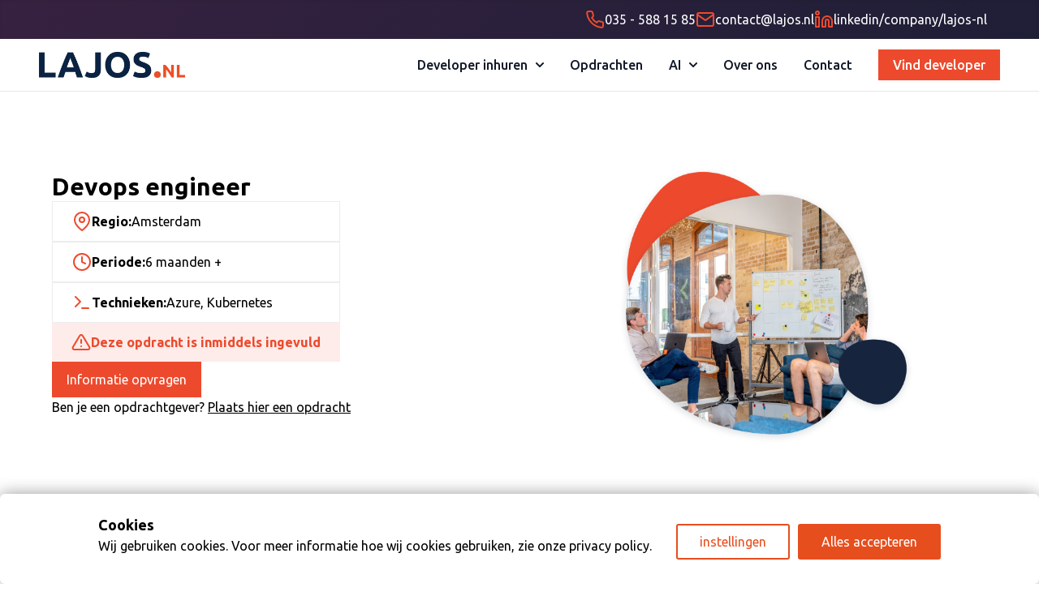

--- FILE ---
content_type: text/html; charset=UTF-8
request_url: https://lajos.nl/opdracht/devops-engineer-o1631/
body_size: 13384
content:
<!DOCTYPE html>
<html lang="en">
<head>
<meta charset="utf-8">
<meta http-equiv="X-UA-Compatible" content="IE=edge">
<meta name="viewport" content="width=device-width, initial-scale=1">
<title>Devops engineer - Lajos.nl webdevelopment</title>
<link rel="shortcut icon" href="https://lajos.nl/wp-content/themes/lajostwentyfour/assets24/img/favicon.ico" />
<link href="https://fonts.googleapis.com/css?family=Open+Sans:400,700" rel="stylesheet">
<!-- <link href="https://lajos.nl/wp-content/themes/lajostwentyfour/assets24/dist/output.css" rel="stylesheet"> -->
<!-- <link href="https://lajos.nl/wp-content/themes/lajostwentyfour/assets24/dist/extra-css.css" rel="stylesheet"> -->
<link rel="stylesheet" type="text/css" href="//lajos.nl/wp-content/cache/wpfc-minified/149aiafa/bq74y.css" media="all"/>
<script src="https://unpkg.com/feather-icons"></script>
<script type="text/javascript" data-gtm-cookies-scripts>window.dataLayer = window.dataLayer || [];
function gtag(){dataLayer.push(arguments);}
gtag('consent', 'default', {"analytics_storage":"denied","ad_storage":"denied","ad_user_data":"denied","ad_personalization":"denied"});
try {
var consentPreferences = JSON.parse(localStorage.getItem('consent_preferences'));
if (consentPreferences !== null) {
gtag('consent', 'update', consentPreferences);
}
} catch (error) {}
</script>
<meta name='robots' content='index, follow, max-image-preview:large, max-snippet:-1, max-video-preview:-1' />
<!-- This site is optimized with the Yoast SEO plugin v26.5 - https://yoast.com/wordpress/plugins/seo/ -->
<link rel="canonical" href="https://lajos.nl/opdracht/devops-engineer-o1631/" />
<meta property="og:locale" content="nl_NL" />
<meta property="og:type" content="article" />
<meta property="og:title" content="Devops engineer - Lajos.nl webdevelopment" />
<meta property="og:description" content="Onze opdrachtgever werkt aan een toegankelijke en begrijpelijke overheid, zij ontsluiten daarvoor data voor de burgers. Voor het team &#8216;Analyse Omgevingen&#8217; zoeken we een ervaren devops engineer. Je profiel: &#8211; minimaal 1 jaar relevante werkervaring in het opzetten van een PaaS product met Azure Services en/of het ontwikkelen van een data infrastructuur in Azure. &#8211; [&hellip;]" />
<meta property="og:url" content="https://lajos.nl/opdracht/devops-engineer-o1631/" />
<meta property="og:site_name" content="Lajos.nl webdevelopment" />
<meta property="article:modified_time" content="2021-01-21T01:25:29+00:00" />
<meta name="twitter:card" content="summary_large_image" />
<meta name="twitter:label1" content="Geschatte leestijd" />
<meta name="twitter:data1" content="1 minuut" />
<script type="application/ld+json" class="yoast-schema-graph">{"@context":"https://schema.org","@graph":[{"@type":"WebPage","@id":"https://lajos.nl/opdracht/devops-engineer-o1631/","url":"https://lajos.nl/opdracht/devops-engineer-o1631/","name":"Devops engineer - Lajos.nl webdevelopment","isPartOf":{"@id":"https://lajos.nl/#website"},"datePublished":"2020-11-17T12:21:07+00:00","dateModified":"2021-01-21T01:25:29+00:00","breadcrumb":{"@id":"https://lajos.nl/opdracht/devops-engineer-o1631/#breadcrumb"},"inLanguage":"nl-NL","potentialAction":[{"@type":"ReadAction","target":["https://lajos.nl/opdracht/devops-engineer-o1631/"]}]},{"@type":"BreadcrumbList","@id":"https://lajos.nl/opdracht/devops-engineer-o1631/#breadcrumb","itemListElement":[{"@type":"ListItem","position":1,"name":"Home","item":"https://lajos.nl/"},{"@type":"ListItem","position":2,"name":"Devops engineer"}]},{"@type":"WebSite","@id":"https://lajos.nl/#website","url":"https://lajos.nl/","name":"Lajos.nl webdevelopment","description":"Webprojects &amp; professionals","potentialAction":[{"@type":"SearchAction","target":{"@type":"EntryPoint","urlTemplate":"https://lajos.nl/?s={search_term_string}"},"query-input":{"@type":"PropertyValueSpecification","valueRequired":true,"valueName":"search_term_string"}}],"inLanguage":"nl-NL"}]}</script>
<!-- / Yoast SEO plugin. -->
<link rel='dns-prefetch' href='//public-assets.tagconcierge.com' />
<link rel='dns-prefetch' href='//maps.google.com' />
<link rel="alternate" type="application/rss+xml" title="Lajos.nl webdevelopment &raquo; feed" href="https://lajos.nl/feed/" />
<link rel="alternate" type="application/rss+xml" title="Lajos.nl webdevelopment &raquo; reacties feed" href="https://lajos.nl/comments/feed/" />
<link rel="alternate" title="oEmbed (JSON)" type="application/json+oembed" href="https://lajos.nl/wp-json/oembed/1.0/embed?url=https%3A%2F%2Flajos.nl%2Fopdracht%2Fdevops-engineer-o1631%2F" />
<link rel="alternate" title="oEmbed (XML)" type="text/xml+oembed" href="https://lajos.nl/wp-json/oembed/1.0/embed?url=https%3A%2F%2Flajos.nl%2Fopdracht%2Fdevops-engineer-o1631%2F&#038;format=xml" />
<style>
.lazyload,
.lazyloading {
max-width: 100%;
}
</style>
<style id='wp-img-auto-sizes-contain-inline-css' type='text/css'>
img:is([sizes=auto i],[sizes^="auto," i]){contain-intrinsic-size:3000px 1500px}
/*# sourceURL=wp-img-auto-sizes-contain-inline-css */
</style>
<style id='wp-block-library-inline-css' type='text/css'>
:root{--wp-block-synced-color:#7a00df;--wp-block-synced-color--rgb:122,0,223;--wp-bound-block-color:var(--wp-block-synced-color);--wp-editor-canvas-background:#ddd;--wp-admin-theme-color:#007cba;--wp-admin-theme-color--rgb:0,124,186;--wp-admin-theme-color-darker-10:#006ba1;--wp-admin-theme-color-darker-10--rgb:0,107,160.5;--wp-admin-theme-color-darker-20:#005a87;--wp-admin-theme-color-darker-20--rgb:0,90,135;--wp-admin-border-width-focus:2px}@media (min-resolution:192dpi){:root{--wp-admin-border-width-focus:1.5px}}.wp-element-button{cursor:pointer}:root .has-very-light-gray-background-color{background-color:#eee}:root .has-very-dark-gray-background-color{background-color:#313131}:root .has-very-light-gray-color{color:#eee}:root .has-very-dark-gray-color{color:#313131}:root .has-vivid-green-cyan-to-vivid-cyan-blue-gradient-background{background:linear-gradient(135deg,#00d084,#0693e3)}:root .has-purple-crush-gradient-background{background:linear-gradient(135deg,#34e2e4,#4721fb 50%,#ab1dfe)}:root .has-hazy-dawn-gradient-background{background:linear-gradient(135deg,#faaca8,#dad0ec)}:root .has-subdued-olive-gradient-background{background:linear-gradient(135deg,#fafae1,#67a671)}:root .has-atomic-cream-gradient-background{background:linear-gradient(135deg,#fdd79a,#004a59)}:root .has-nightshade-gradient-background{background:linear-gradient(135deg,#330968,#31cdcf)}:root .has-midnight-gradient-background{background:linear-gradient(135deg,#020381,#2874fc)}:root{--wp--preset--font-size--normal:16px;--wp--preset--font-size--huge:42px}.has-regular-font-size{font-size:1em}.has-larger-font-size{font-size:2.625em}.has-normal-font-size{font-size:var(--wp--preset--font-size--normal)}.has-huge-font-size{font-size:var(--wp--preset--font-size--huge)}.has-text-align-center{text-align:center}.has-text-align-left{text-align:left}.has-text-align-right{text-align:right}.has-fit-text{white-space:nowrap!important}#end-resizable-editor-section{display:none}.aligncenter{clear:both}.items-justified-left{justify-content:flex-start}.items-justified-center{justify-content:center}.items-justified-right{justify-content:flex-end}.items-justified-space-between{justify-content:space-between}.screen-reader-text{border:0;clip-path:inset(50%);height:1px;margin:-1px;overflow:hidden;padding:0;position:absolute;width:1px;word-wrap:normal!important}.screen-reader-text:focus{background-color:#ddd;clip-path:none;color:#444;display:block;font-size:1em;height:auto;left:5px;line-height:normal;padding:15px 23px 14px;text-decoration:none;top:5px;width:auto;z-index:100000}html :where(.has-border-color){border-style:solid}html :where([style*=border-top-color]){border-top-style:solid}html :where([style*=border-right-color]){border-right-style:solid}html :where([style*=border-bottom-color]){border-bottom-style:solid}html :where([style*=border-left-color]){border-left-style:solid}html :where([style*=border-width]){border-style:solid}html :where([style*=border-top-width]){border-top-style:solid}html :where([style*=border-right-width]){border-right-style:solid}html :where([style*=border-bottom-width]){border-bottom-style:solid}html :where([style*=border-left-width]){border-left-style:solid}html :where(img[class*=wp-image-]){height:auto;max-width:100%}:where(figure){margin:0 0 1em}html :where(.is-position-sticky){--wp-admin--admin-bar--position-offset:var(--wp-admin--admin-bar--height,0px)}@media screen and (max-width:600px){html :where(.is-position-sticky){--wp-admin--admin-bar--position-offset:0px}}
/*# sourceURL=wp-block-library-inline-css */
</style><style id='global-styles-inline-css' type='text/css'>
:root{--wp--preset--aspect-ratio--square: 1;--wp--preset--aspect-ratio--4-3: 4/3;--wp--preset--aspect-ratio--3-4: 3/4;--wp--preset--aspect-ratio--3-2: 3/2;--wp--preset--aspect-ratio--2-3: 2/3;--wp--preset--aspect-ratio--16-9: 16/9;--wp--preset--aspect-ratio--9-16: 9/16;--wp--preset--color--black: #000000;--wp--preset--color--cyan-bluish-gray: #abb8c3;--wp--preset--color--white: #ffffff;--wp--preset--color--pale-pink: #f78da7;--wp--preset--color--vivid-red: #cf2e2e;--wp--preset--color--luminous-vivid-orange: #ff6900;--wp--preset--color--luminous-vivid-amber: #fcb900;--wp--preset--color--light-green-cyan: #7bdcb5;--wp--preset--color--vivid-green-cyan: #00d084;--wp--preset--color--pale-cyan-blue: #8ed1fc;--wp--preset--color--vivid-cyan-blue: #0693e3;--wp--preset--color--vivid-purple: #9b51e0;--wp--preset--gradient--vivid-cyan-blue-to-vivid-purple: linear-gradient(135deg,rgb(6,147,227) 0%,rgb(155,81,224) 100%);--wp--preset--gradient--light-green-cyan-to-vivid-green-cyan: linear-gradient(135deg,rgb(122,220,180) 0%,rgb(0,208,130) 100%);--wp--preset--gradient--luminous-vivid-amber-to-luminous-vivid-orange: linear-gradient(135deg,rgb(252,185,0) 0%,rgb(255,105,0) 100%);--wp--preset--gradient--luminous-vivid-orange-to-vivid-red: linear-gradient(135deg,rgb(255,105,0) 0%,rgb(207,46,46) 100%);--wp--preset--gradient--very-light-gray-to-cyan-bluish-gray: linear-gradient(135deg,rgb(238,238,238) 0%,rgb(169,184,195) 100%);--wp--preset--gradient--cool-to-warm-spectrum: linear-gradient(135deg,rgb(74,234,220) 0%,rgb(151,120,209) 20%,rgb(207,42,186) 40%,rgb(238,44,130) 60%,rgb(251,105,98) 80%,rgb(254,248,76) 100%);--wp--preset--gradient--blush-light-purple: linear-gradient(135deg,rgb(255,206,236) 0%,rgb(152,150,240) 100%);--wp--preset--gradient--blush-bordeaux: linear-gradient(135deg,rgb(254,205,165) 0%,rgb(254,45,45) 50%,rgb(107,0,62) 100%);--wp--preset--gradient--luminous-dusk: linear-gradient(135deg,rgb(255,203,112) 0%,rgb(199,81,192) 50%,rgb(65,88,208) 100%);--wp--preset--gradient--pale-ocean: linear-gradient(135deg,rgb(255,245,203) 0%,rgb(182,227,212) 50%,rgb(51,167,181) 100%);--wp--preset--gradient--electric-grass: linear-gradient(135deg,rgb(202,248,128) 0%,rgb(113,206,126) 100%);--wp--preset--gradient--midnight: linear-gradient(135deg,rgb(2,3,129) 0%,rgb(40,116,252) 100%);--wp--preset--font-size--small: 13px;--wp--preset--font-size--medium: 20px;--wp--preset--font-size--large: 36px;--wp--preset--font-size--x-large: 42px;--wp--preset--spacing--20: 0.44rem;--wp--preset--spacing--30: 0.67rem;--wp--preset--spacing--40: 1rem;--wp--preset--spacing--50: 1.5rem;--wp--preset--spacing--60: 2.25rem;--wp--preset--spacing--70: 3.38rem;--wp--preset--spacing--80: 5.06rem;--wp--preset--shadow--natural: 6px 6px 9px rgba(0, 0, 0, 0.2);--wp--preset--shadow--deep: 12px 12px 50px rgba(0, 0, 0, 0.4);--wp--preset--shadow--sharp: 6px 6px 0px rgba(0, 0, 0, 0.2);--wp--preset--shadow--outlined: 6px 6px 0px -3px rgb(255, 255, 255), 6px 6px rgb(0, 0, 0);--wp--preset--shadow--crisp: 6px 6px 0px rgb(0, 0, 0);}:where(.is-layout-flex){gap: 0.5em;}:where(.is-layout-grid){gap: 0.5em;}body .is-layout-flex{display: flex;}.is-layout-flex{flex-wrap: wrap;align-items: center;}.is-layout-flex > :is(*, div){margin: 0;}body .is-layout-grid{display: grid;}.is-layout-grid > :is(*, div){margin: 0;}:where(.wp-block-columns.is-layout-flex){gap: 2em;}:where(.wp-block-columns.is-layout-grid){gap: 2em;}:where(.wp-block-post-template.is-layout-flex){gap: 1.25em;}:where(.wp-block-post-template.is-layout-grid){gap: 1.25em;}.has-black-color{color: var(--wp--preset--color--black) !important;}.has-cyan-bluish-gray-color{color: var(--wp--preset--color--cyan-bluish-gray) !important;}.has-white-color{color: var(--wp--preset--color--white) !important;}.has-pale-pink-color{color: var(--wp--preset--color--pale-pink) !important;}.has-vivid-red-color{color: var(--wp--preset--color--vivid-red) !important;}.has-luminous-vivid-orange-color{color: var(--wp--preset--color--luminous-vivid-orange) !important;}.has-luminous-vivid-amber-color{color: var(--wp--preset--color--luminous-vivid-amber) !important;}.has-light-green-cyan-color{color: var(--wp--preset--color--light-green-cyan) !important;}.has-vivid-green-cyan-color{color: var(--wp--preset--color--vivid-green-cyan) !important;}.has-pale-cyan-blue-color{color: var(--wp--preset--color--pale-cyan-blue) !important;}.has-vivid-cyan-blue-color{color: var(--wp--preset--color--vivid-cyan-blue) !important;}.has-vivid-purple-color{color: var(--wp--preset--color--vivid-purple) !important;}.has-black-background-color{background-color: var(--wp--preset--color--black) !important;}.has-cyan-bluish-gray-background-color{background-color: var(--wp--preset--color--cyan-bluish-gray) !important;}.has-white-background-color{background-color: var(--wp--preset--color--white) !important;}.has-pale-pink-background-color{background-color: var(--wp--preset--color--pale-pink) !important;}.has-vivid-red-background-color{background-color: var(--wp--preset--color--vivid-red) !important;}.has-luminous-vivid-orange-background-color{background-color: var(--wp--preset--color--luminous-vivid-orange) !important;}.has-luminous-vivid-amber-background-color{background-color: var(--wp--preset--color--luminous-vivid-amber) !important;}.has-light-green-cyan-background-color{background-color: var(--wp--preset--color--light-green-cyan) !important;}.has-vivid-green-cyan-background-color{background-color: var(--wp--preset--color--vivid-green-cyan) !important;}.has-pale-cyan-blue-background-color{background-color: var(--wp--preset--color--pale-cyan-blue) !important;}.has-vivid-cyan-blue-background-color{background-color: var(--wp--preset--color--vivid-cyan-blue) !important;}.has-vivid-purple-background-color{background-color: var(--wp--preset--color--vivid-purple) !important;}.has-black-border-color{border-color: var(--wp--preset--color--black) !important;}.has-cyan-bluish-gray-border-color{border-color: var(--wp--preset--color--cyan-bluish-gray) !important;}.has-white-border-color{border-color: var(--wp--preset--color--white) !important;}.has-pale-pink-border-color{border-color: var(--wp--preset--color--pale-pink) !important;}.has-vivid-red-border-color{border-color: var(--wp--preset--color--vivid-red) !important;}.has-luminous-vivid-orange-border-color{border-color: var(--wp--preset--color--luminous-vivid-orange) !important;}.has-luminous-vivid-amber-border-color{border-color: var(--wp--preset--color--luminous-vivid-amber) !important;}.has-light-green-cyan-border-color{border-color: var(--wp--preset--color--light-green-cyan) !important;}.has-vivid-green-cyan-border-color{border-color: var(--wp--preset--color--vivid-green-cyan) !important;}.has-pale-cyan-blue-border-color{border-color: var(--wp--preset--color--pale-cyan-blue) !important;}.has-vivid-cyan-blue-border-color{border-color: var(--wp--preset--color--vivid-cyan-blue) !important;}.has-vivid-purple-border-color{border-color: var(--wp--preset--color--vivid-purple) !important;}.has-vivid-cyan-blue-to-vivid-purple-gradient-background{background: var(--wp--preset--gradient--vivid-cyan-blue-to-vivid-purple) !important;}.has-light-green-cyan-to-vivid-green-cyan-gradient-background{background: var(--wp--preset--gradient--light-green-cyan-to-vivid-green-cyan) !important;}.has-luminous-vivid-amber-to-luminous-vivid-orange-gradient-background{background: var(--wp--preset--gradient--luminous-vivid-amber-to-luminous-vivid-orange) !important;}.has-luminous-vivid-orange-to-vivid-red-gradient-background{background: var(--wp--preset--gradient--luminous-vivid-orange-to-vivid-red) !important;}.has-very-light-gray-to-cyan-bluish-gray-gradient-background{background: var(--wp--preset--gradient--very-light-gray-to-cyan-bluish-gray) !important;}.has-cool-to-warm-spectrum-gradient-background{background: var(--wp--preset--gradient--cool-to-warm-spectrum) !important;}.has-blush-light-purple-gradient-background{background: var(--wp--preset--gradient--blush-light-purple) !important;}.has-blush-bordeaux-gradient-background{background: var(--wp--preset--gradient--blush-bordeaux) !important;}.has-luminous-dusk-gradient-background{background: var(--wp--preset--gradient--luminous-dusk) !important;}.has-pale-ocean-gradient-background{background: var(--wp--preset--gradient--pale-ocean) !important;}.has-electric-grass-gradient-background{background: var(--wp--preset--gradient--electric-grass) !important;}.has-midnight-gradient-background{background: var(--wp--preset--gradient--midnight) !important;}.has-small-font-size{font-size: var(--wp--preset--font-size--small) !important;}.has-medium-font-size{font-size: var(--wp--preset--font-size--medium) !important;}.has-large-font-size{font-size: var(--wp--preset--font-size--large) !important;}.has-x-large-font-size{font-size: var(--wp--preset--font-size--x-large) !important;}
/*# sourceURL=global-styles-inline-css */
</style>
<style id='classic-theme-styles-inline-css' type='text/css'>
/*! This file is auto-generated */
.wp-block-button__link{color:#fff;background-color:#32373c;border-radius:9999px;box-shadow:none;text-decoration:none;padding:calc(.667em + 2px) calc(1.333em + 2px);font-size:1.125em}.wp-block-file__button{background:#32373c;color:#fff;text-decoration:none}
/*# sourceURL=/wp-includes/css/classic-themes.min.css */
</style>
<!-- <link rel='stylesheet' id='contact-form-7-css' href='https://lajos.nl/wp-content/plugins/contact-form-7/includes/css/styles.css?ver=6.1.4' type='text/css' media='all' /> -->
<link rel="stylesheet" type="text/css" href="//lajos.nl/wp-content/cache/wpfc-minified/lkagqj4b/bq74y.css" media="all"/>
<link rel='stylesheet' id='gtm-consent-mode-banner-css' href='https://public-assets.tagconcierge.com/consent-banner/1.2.3/styles/light.css?ver=6.9' type='text/css' media='all' />
<!-- <link rel='stylesheet' id='map_stylesheet-css' href='https://lajos.nl/wp-content/plugins/lajosnl-map/css/map.css?ver=6.9' type='text/css' media='all' /> -->
<link rel="stylesheet" type="text/css" href="//lajos.nl/wp-content/cache/wpfc-minified/ke07a4ok/bq74y.css" media="all"/>
<!-- <link rel='stylesheet' id='jquery-ui-smoothness-css' href='https://lajos.nl/wp-content/plugins/contact-form-7/includes/js/jquery-ui/themes/smoothness/jquery-ui.min.css?ver=1.12.1' type='text/css' media='screen' /> -->
<link rel="stylesheet" type="text/css" href="//lajos.nl/wp-content/cache/wpfc-minified/pfry32b/bq74y.css" media="screen"/>
<script type="text/javascript" src="https://public-assets.tagconcierge.com/consent-banner/1.2.3/cb.min.js?ver=6.9" id="gtm-consent-mode-banner-js"></script>
<script type="text/javascript" id="gtm-consent-mode-banner-js-after">
/* <![CDATA[ */
var config = {"display":{"mode":"bar","wall":false},"consent_types":[{"name":"analytics_storage","title":"Analytics","description":"Toestemming voor het opslaan van cookies voor analysedoeleinden.","default":"denied"},{"name":"ad_storage","title":"advertenties","description":"Toestemming voor het opslaan van cookies voor advertentiedoeleinden.","default":"denied"},{"name":"ad_user_data","title":"Gebruiker data","description":"Toestemming voor het versturen van gebruiksdata naar Google online advertenties.","default":"denied"},{"name":"ad_personalization","title":"Personalisatie","description":"Toestemming voor persoonlijke advertenties.","default":"denied"}],"modal":{"title":"Cookies","description":"Wij gebruiken cookies. Voor meer informatie hoe wij cookies gebruiken, zie onze [privacy policy](https:\/\/lajos.nl\/privacyverklaring\/).","buttons":{"accept":"Alles accepteren","settings":"instellingen","reject":""}},"settings":{"title":"Cookie instellingen","description":"","buttons":{"save":"Opslaan","close":"","reject":"Afwijzen","accept":"Alles accepteren"}}};
cookiesBannerJs(
function() {
try {
var consentPreferences = JSON.parse(localStorage.getItem('consent_preferences'));
return consentPreferences;
} catch (error) {
return null;
}
},
function(consentPreferences) {
gtag('consent', 'update', consentPreferences);
localStorage.setItem('consent_preferences', JSON.stringify(consentPreferences));
},
config
);
//# sourceURL=gtm-consent-mode-banner-js-after
/* ]]> */
</script>
<script src='//lajos.nl/wp-content/cache/wpfc-minified/q4u889br/bq74y.js' type="text/javascript"></script>
<!-- <script type="text/javascript" src="https://lajos.nl/wp-includes/js/jquery/jquery.min.js?ver=3.7.1" id="jquery-core-js"></script> -->
<!-- <script type="text/javascript" src="https://lajos.nl/wp-includes/js/jquery/jquery-migrate.min.js?ver=3.4.1" id="jquery-migrate-js"></script> -->
<link rel="https://api.w.org/" href="https://lajos.nl/wp-json/" /><link rel="EditURI" type="application/rsd+xml" title="RSD" href="https://lajos.nl/xmlrpc.php?rsd" />
<meta name="generator" content="WordPress 6.9" />
<link rel='shortlink' href='https://lajos.nl/?p=2893' />
<script>
document.documentElement.className = document.documentElement.className.replace('no-js', 'js');
</script>
<style>
.no-js img.lazyload {
display: none;
}
figure.wp-block-image img.lazyloading {
min-width: 150px;
}
.lazyload,
.lazyloading {
--smush-placeholder-width: 100px;
--smush-placeholder-aspect-ratio: 1/1;
width: var(--smush-image-width, var(--smush-placeholder-width)) !important;
aspect-ratio: var(--smush-image-aspect-ratio, var(--smush-placeholder-aspect-ratio)) !important;
}
.lazyload, .lazyloading {
opacity: 0;
}
.lazyloaded {
opacity: 1;
transition: opacity 400ms;
transition-delay: 0ms;
}
</style>
<script>(()=>{var o=[],i={};["on","off","toggle","show"].forEach((l=>{i[l]=function(){o.push([l,arguments])}})),window.Boxzilla=i,window.boxzilla_queue=o})();</script>
<script>
// @Jan dit is een stukje hacky code om die dropdown werkend te krijgen. Voel je vrij om het weg te gooien en/of te verbeteren
document.addEventListener('DOMContentLoaded', function () {
const button = document.getElementById('navbar-toggle');
const menu = document.getElementById('navbar-dropdown');
const dropdownButtons = document.querySelectorAll('.dropdown-toggle');
dropdownButtons.forEach(dropdownButton => {
dropdownButton.addEventListener('click', (e) => {
e.preventDefault();
const toggleTarget = dropdownButton.getAttribute('data-dropdown-toggle');
const dropdownMenu = document.getElementById(toggleTarget);
// Close all other dropdowns first
document.querySelectorAll('.dropdown-menu').forEach(menu => {
if (menu.id !== toggleTarget) {
menu.classList.add('hidden');
}
});
// Toggle the clicked dropdown
if (dropdownMenu) {
dropdownMenu.classList.toggle('hidden');
}
});
});
button.addEventListener('click', function () {
menu.classList.toggle('hidden');
});
});
</script>
<!-- Google Tag Manager -->
<script>(function (w, d, s, l, i) {
w[l] = w[l] || [];
w[l].push({
'gtm.start':
new Date().getTime(), event: 'gtm.js'
});
var f = d.getElementsByTagName(s)[0],
j = d.createElement(s), dl = l != 'dataLayer' ? '&l=' + l : '';
j.async = true;
j.src =
'https://www.googletagmanager.com/gtm.js?id=' + i + dl;
f.parentNode.insertBefore(j, f);
})(window, document, 'script', 'dataLayer', 'GTM-52LPCTZ');</script>
<!-- End Google Tag Manager -->
<!-- Global site tag (gtag.js) - Google Ads: 882352363 -->
<script async src="https://www.googletagmanager.com/gtag/js?id=AW-882352363"></script>
<script>
window.dataLayer = window.dataLayer || [];
function gtag() {
dataLayer.push(arguments);
}
gtag('js', new Date());
gtag('config', 'AW-882352363');
</script>
</head>
<body>
<!-- Google Tag Manager (noscript) -->
<noscript>
<iframe data-src="https://www.googletagmanager.com/ns.html?id=GTM-52LPCTZ" height="0" width="0"
style="display:none;visibility:hidden" src="[data-uri]" class="lazyload" data-load-mode="1"></iframe>
</noscript>
<!-- End Google Tag Manager (noscript) -->
<div class="header">
<div class="bg-lajos-gradient bg-[length:200%_200%] bg-center text-white px-4 py-3 shadow-inner">
<div class="md:container mx-auto flex justify-evenly md:justify-end gap-12 md:px-12">
<a href="tel:0355881585" class="flex items-center gap-2">
<i data-feather="phone" class="text-lajos-orange"></i>
<span class="text hidden md:inline"> 035 - 588 15 85</span>
</a>
<a id="headerMailAddressLink" href="#" class="flex items-center gap-2">
<i data-feather="mail" class="text-lajos-orange"></i>
<span id="headerMailAddress" class="text hidden md:inline"></span>
</a>
<a href="https://www.linkedin.com/company/lajos-nl" target="_blank"
class="icon flex items-center gap-2">
<i class="text-lajos-orange " data-feather="linkedin"></i>
<span class="hidden md:inline">linkedin/company/lajos-nl</span>
</a>
</div>
<script>
document.getElementById('headerMailAddress').innerHTML = window.atob('Y29udGFjdEBsYWpvcy5ubA==');
document.getElementById('headerMailAddressLink').setAttribute('href', 'mailto:' + window.atob('Y29udGFjdEBsYWpvcy5ubA=='));
</script>
</div>
<div class="">
<nav class="bg-white border-b  border-gray-200 dark:bg-gray-900 dark:border-gray-700 mb-4 py-4">
<div class="md:container px-4 mx-auto flex flex-wrap items-center justify-between md:px-12">
<a href="https://lajos.nl" class="flex items-center">
<img data-src="https://lajos.nl/wp-content/themes/lajostwentyfour/assets24/img/logo.png" class="h-8 lazyload" alt="Lajos.nl Logo" src="[data-uri]" style="--smush-placeholder-width: 2697px; --smush-placeholder-aspect-ratio: 2697/479;" />
</a>
<button id="navbar-toggle" data-collapse-toggle="navbar-dropdown" type="button"
class="inline-flex items-center p-2 w-10 h-10 justify-center text-sm text-gray-500 rounded-lg lg:hidden hover:bg-gray-100 focus:outline-none focus:ring-2 focus:ring-gray-200 dark:text-gray-400 dark:hover:bg-gray-700 dark:focus:ring-gray-600"
aria-controls="navbar-dropdown" aria-expanded="false">
<span class="sr-only">Open main menu</span>
<svg class="w-5 h-5" aria-hidden="true" xmlns="http://www.w3.org/2000/svg" fill="none" viewBox="0 0 17 14">
<path stroke="currentColor" stroke-linecap="round" stroke-linejoin="round" stroke-width="2"
d="M1 1h15M1 7h15M1 13h15"/>
</svg>
</button>
<div class="hidden w-full lg:block lg:w-auto relative" id="navbar-dropdown">
<ul
class="flex flex-col items-start md:items-center font-medium p-4 md:p-0 mt-4 border border-gray-100 rounded-lg bg-gray-50 md:flex-row md:space-x-8 md:mt-0 md:border-0 md:bg-white dark:bg-gray-800 md:dark:bg-gray-900 dark:border-gray-700">
<!-- Sub-sub-menus (complex dropdowns like "Ontwikkelaar inhuren") -->
<div class="">
<button id="dropdownNavbarLink-0" data-dropdown-toggle="dropdownNavbar-0"
class="dropdown-toggle flex items-center justify-between w-full py-2 pl-3 pr-4 text-gray-900 rounded hover:bg-gray-100 md:hover:bg-transparent md:border-0 md:hover:text-blue-700 md:p-0 md:w-auto dark:text-white md:dark:hover:text-blue-500 dark:focus:text-white dark:border-gray-700 dark:hover:bg-gray-700 md:dark:hover:bg-transparent">
Developer inhuren                                <svg class="w-2.5 h-2.5 ml-2.5" aria-hidden="true" xmlns="http://www.w3.org/2000/svg"
fill="none" viewBox="0 0 10 6">
<path stroke="currentColor"
stroke-linecap="round"
stroke-linejoin="round"
stroke-width="2"
d="m1 1 4 4 4-4"/>
</svg>
</button>
<!-- Dropdown menu -->
<div id="dropdownNavbar-0"
class="dropdown-menu absolute overflow-x-scroll border border-gray-200 flex flex-col gap-4 hidden flex-wrap md:max-h-[50vh] z-10 bg-gray-50/80 backdrop-blur-2xl md:w-full shadow-lg max-w-full md:max-w-full font-normal mr-12 rounded-lg p-4">
<a href="/"
class="block extra-bold px-4 py-2 text-sm text-gray-700 hover:bg-gray-100 dark:hover:bg-gray-600 dark:text-gray-400 dark:hover:text-white">
Developer inhuren                                </a>
<div>
<div class="py-1">
<a href="/app-developer-inhuren"
class="block font-bold px-4 py-2 text-sm text-gray-700 rounded-lajos-base hover:bg-gray-100 dark:hover:bg-gray-600 duration-200 hover:duration-0 dark:text-gray-400 dark:hover:text-white">
Apps                                            </a>
</div>
<ul class="py-2 text-sm text-gray-700/80 dark:text-gray-400 hidden md:block"
aria-labelledby="dropdownLargeButton">
<li>
<a href="/react-native-app-developer-inhuren"
class="block px-4 py-2 hover:bg-gray-100 rounded-lajos-base dark:hover:bg-gray-600 duration-200 hover:duration-0 dark:hover:text-white">
React Native                                                    </a>
</li>
</ul>
</div>
<div>
<div class="py-1">
<a href="/front-end-developer-inhuren"
class="block font-bold px-4 py-2 text-sm text-gray-700 rounded-lajos-base hover:bg-gray-100 dark:hover:bg-gray-600 duration-200 hover:duration-0 dark:text-gray-400 dark:hover:text-white">
Front-end                                            </a>
</div>
<ul class="py-2 text-sm text-gray-700/80 dark:text-gray-400 hidden md:block"
aria-labelledby="dropdownLargeButton">
<li>
<a href="/javascript-developer-inhuren"
class="block px-4 py-2 hover:bg-gray-100 rounded-lajos-base dark:hover:bg-gray-600 duration-200 hover:duration-0 dark:hover:text-white">
Javascript                                                    </a>
</li>
<li>
<a href="/vue-developer-inhuren"
class="block px-4 py-2 hover:bg-gray-100 rounded-lajos-base dark:hover:bg-gray-600 duration-200 hover:duration-0 dark:hover:text-white">
Vue                                                    </a>
</li>
<li>
<a href="/react-developer-inhuren"
class="block px-4 py-2 hover:bg-gray-100 rounded-lajos-base dark:hover:bg-gray-600 duration-200 hover:duration-0 dark:hover:text-white">
React                                                    </a>
</li>
<li>
<a href="/nodejs-developer-inhuren"
class="block px-4 py-2 hover:bg-gray-100 rounded-lajos-base dark:hover:bg-gray-600 duration-200 hover:duration-0 dark:hover:text-white">
NodeJS                                                    </a>
</li>
<li>
<a href="/angular-developer-inhuren"
class="block px-4 py-2 hover:bg-gray-100 rounded-lajos-base dark:hover:bg-gray-600 duration-200 hover:duration-0 dark:hover:text-white">
Angular                                                    </a>
</li>
</ul>
</div>
<div>
<div class="py-1">
<a href="/designer-inhuren"
class="block font-bold px-4 py-2 text-sm text-gray-700 rounded-lajos-base hover:bg-gray-100 dark:hover:bg-gray-600 duration-200 hover:duration-0 dark:text-gray-400 dark:hover:text-white">
Designers                                            </a>
</div>
<ul class="py-2 text-sm text-gray-700/80 dark:text-gray-400 hidden md:block"
aria-labelledby="dropdownLargeButton">
<li>
<a href="/ux-designer-inhuren"
class="block px-4 py-2 hover:bg-gray-100 rounded-lajos-base dark:hover:bg-gray-600 duration-200 hover:duration-0 dark:hover:text-white">
UX design                                                    </a>
</li>
<li>
<a href="/webdesigner-inhuren"
class="block px-4 py-2 hover:bg-gray-100 rounded-lajos-base dark:hover:bg-gray-600 duration-200 hover:duration-0 dark:hover:text-white">
Webdesign                                                    </a>
</li>
</ul>
</div>
<div>
<div class="py-1">
<a href="/php-developer-inhuren"
class="block font-bold px-4 py-2 text-sm text-gray-700 rounded-lajos-base hover:bg-gray-100 dark:hover:bg-gray-600 duration-200 hover:duration-0 dark:text-gray-400 dark:hover:text-white">
PHP                                            </a>
</div>
<ul class="py-2 text-sm text-gray-700/80 dark:text-gray-400 hidden md:block"
aria-labelledby="dropdownLargeButton">
<li>
<a href="/laravel-developer-inhuren"
class="block px-4 py-2 hover:bg-gray-100 rounded-lajos-base dark:hover:bg-gray-600 duration-200 hover:duration-0 dark:hover:text-white">
Laravel                                                    </a>
</li>
<li>
<a href="/symfony-developer-inhuren"
class="block px-4 py-2 hover:bg-gray-100 rounded-lajos-base dark:hover:bg-gray-600 duration-200 hover:duration-0 dark:hover:text-white">
Symfony                                                    </a>
</li>
<li>
<a href="/magento-developer-inhuren"
class="block px-4 py-2 hover:bg-gray-100 rounded-lajos-base dark:hover:bg-gray-600 duration-200 hover:duration-0 dark:hover:text-white">
Magento                                                    </a>
</li>
<li>
<a href="/drupal-developer-inhuren"
class="block px-4 py-2 hover:bg-gray-100 rounded-lajos-base dark:hover:bg-gray-600 duration-200 hover:duration-0 dark:hover:text-white">
Drupal                                                    </a>
</li>
<li>
<a href="/wordpress-developer-inhuren"
class="block px-4 py-2 hover:bg-gray-100 rounded-lajos-base dark:hover:bg-gray-600 duration-200 hover:duration-0 dark:hover:text-white">
Wordpress                                                    </a>
</li>
</ul>
</div>
<div>
<div class="py-1">
<a href="/python-developer-inhuren"
class="block font-bold px-4 py-2 text-sm text-gray-700 rounded-lajos-base hover:bg-gray-100 dark:hover:bg-gray-600 duration-200 hover:duration-0 dark:text-gray-400 dark:hover:text-white">
Python                                            </a>
</div>
<ul class="py-2 text-sm text-gray-700/80 dark:text-gray-400 hidden md:block"
aria-labelledby="dropdownLargeButton">
<li>
<a href="/django-developer-inhuren"
class="block px-4 py-2 hover:bg-gray-100 rounded-lajos-base dark:hover:bg-gray-600 duration-200 hover:duration-0 dark:hover:text-white">
Django                                                    </a>
</li>
<li>
<a href="/ai-developer-inhuren"
class="block px-4 py-2 hover:bg-gray-100 rounded-lajos-base dark:hover:bg-gray-600 duration-200 hover:duration-0 dark:hover:text-white">
AI                                                    </a>
</li>
</ul>
</div>
<div>
<div class="py-1">
<a href="/dotnet-developer-inhuren"
class="block font-bold px-4 py-2 text-sm text-gray-700 rounded-lajos-base hover:bg-gray-100 dark:hover:bg-gray-600 duration-200 hover:duration-0 dark:text-gray-400 dark:hover:text-white">
C#                                            </a>
</div>
<ul class="py-2 text-sm text-gray-700/80 dark:text-gray-400 hidden md:block"
aria-labelledby="dropdownLargeButton">
<li>
<a href="/dotnet-developer-inhuren"
class="block px-4 py-2 hover:bg-gray-100 rounded-lajos-base dark:hover:bg-gray-600 duration-200 hover:duration-0 dark:hover:text-white">
.NET                                                    </a>
</li>
</ul>
</div>
<div>
<div class="py-1">
<a href="/java-developer-inhuren"
class="block font-bold px-4 py-2 text-sm text-gray-700 rounded-lajos-base hover:bg-gray-100 dark:hover:bg-gray-600 duration-200 hover:duration-0 dark:text-gray-400 dark:hover:text-white">
Java developer                                            </a>
</div>
<ul class="py-2 text-sm text-gray-700/80 dark:text-gray-400 hidden md:block"
aria-labelledby="dropdownLargeButton">
</ul>
</div>
<div>
<div class="py-1">
<a href="/salesforce-developer-inhuren"
class="block font-bold px-4 py-2 text-sm text-gray-700 rounded-lajos-base hover:bg-gray-100 dark:hover:bg-gray-600 duration-200 hover:duration-0 dark:text-gray-400 dark:hover:text-white">
Salesforce developer                                            </a>
</div>
<ul class="py-2 text-sm text-gray-700/80 dark:text-gray-400 hidden md:block"
aria-labelledby="dropdownLargeButton">
</ul>
</div>
<div>
<div class="py-1">
<a href="/software-tester-inhuren"
class="block font-bold px-4 py-2 text-sm text-gray-700 rounded-lajos-base hover:bg-gray-100 dark:hover:bg-gray-600 duration-200 hover:duration-0 dark:text-gray-400 dark:hover:text-white">
Software tester                                            </a>
</div>
<ul class="py-2 text-sm text-gray-700/80 dark:text-gray-400 hidden md:block"
aria-labelledby="dropdownLargeButton">
</ul>
</div>
<div>
<div class="py-1">
<a href="/sap-consultant-inhuren"
class="block font-bold px-4 py-2 text-sm text-gray-700 rounded-lajos-base hover:bg-gray-100 dark:hover:bg-gray-600 duration-200 hover:duration-0 dark:text-gray-400 dark:hover:text-white">
SAP consultant                                            </a>
</div>
<ul class="py-2 text-sm text-gray-700/80 dark:text-gray-400 hidden md:block"
aria-labelledby="dropdownLargeButton">
</ul>
</div>
</div>
</div>
<!-- Regular menu items without dropdowns -->
<li>
<a href="/freelance-developer-opdrachten"
class="block py-2 pl-3 pr-4 text-gray-900 rounded hover:bg-gray-100 md:hover:bg-transparent md:border-0 md:hover:text-blue-700 md:p-0 dark:text-white md:dark:hover:text-blue-500 dark:hover:bg-gray-700 dark:hover:text-white md:dark:hover:bg-transparent">
Opdrachten                            </a>
</li>
<!-- Regular sub-menus (simple dropdowns like "AI automatisering") -->
<div class="">
<button id="dropdownNavbarLink-2" data-dropdown-toggle="dropdownNavbar-2"
class="dropdown-toggle flex items-center justify-between w-full py-2 pl-3 pr-4 text-gray-900 rounded hover:bg-gray-100 md:hover:bg-transparent md:border-0 md:hover:text-blue-700 md:p-0 md:w-auto dark:text-white md:dark:hover:text-blue-500 dark:focus:text-white dark:border-gray-700 dark:hover:bg-gray-700 md:dark:hover:bg-transparent">
AI                                <svg class="w-2.5 h-2.5 ml-2.5" aria-hidden="true" xmlns="http://www.w3.org/2000/svg"
fill="none" viewBox="0 0 10 6">
<path stroke="currentColor"
stroke-linecap="round"
stroke-linejoin="round"
stroke-width="2"
d="m1 1 4 4 4-4"/>
</svg>
</button>
<!-- Simple dropdown menu -->
<div id="dropdownNavbar-2"
class="dropdown-menu absolute border border-gray-200 hidden z-10 bg-gray-50/80 backdrop-blur-2xl shadow-lg font-normal rounded-lg">
<ul class="py-2 text-sm text-gray-700 dark:text-gray-400">
<li>
<a href="/ai-quickscan/"
class="block px-4 py-2 hover:bg-gray-100 dark:hover:bg-gray-600 dark:hover:text-white">
AI Quickscan                                            </a>
</li>
<li>
<a href="/n8n-automatiseringen-met-ai/"
class="block px-4 py-2 hover:bg-gray-100 dark:hover:bg-gray-600 dark:hover:text-white">
N8N automatisering                                            </a>
</li>
<li>
<a href="/web-project-uitbesteden"
class="block px-4 py-2 hover:bg-gray-100 dark:hover:bg-gray-600 dark:hover:text-white">
Projecten                                            </a>
</li>
</ul>
</div>
</div>
<!-- Regular menu items without dropdowns -->
<li>
<a href="/geschiedenis-lajosnl"
class="block py-2 pl-3 pr-4 text-gray-900 rounded hover:bg-gray-100 md:hover:bg-transparent md:border-0 md:hover:text-blue-700 md:p-0 dark:text-white md:dark:hover:text-blue-500 dark:hover:bg-gray-700 dark:hover:text-white md:dark:hover:bg-transparent">
Over ons                            </a>
</li>
<!-- Regular menu items without dropdowns -->
<li>
<a href="/contact"
class="block py-2 pl-3 pr-4 text-gray-900 rounded hover:bg-gray-100 md:hover:bg-transparent md:border-0 md:hover:text-blue-700 md:p-0 dark:text-white md:dark:hover:text-blue-500 dark:hover:bg-gray-700 dark:hover:text-white md:dark:hover:bg-transparent">
Contact                             </a>
</li>
<li class="md:mt-0 mt-4">
<a href="/zoekopdracht-plaatsen"
class="btn">
Vind developer
</a>
</li>
</ul>
</div>
</div>
</nav>        </div>
</div>
<main class="md:container md:mx-auto py-0 md:py-12 md:px-12"><div class="container px-4 md:px-">
<div class="content">
<div class="flex flex-col md:flex-row justify-between items-stretch md:items-center">
<div class="flex-1 flex flex-col gap-4">
<h1 class="text-3xl font-bold">
Devops engineer                        </h1>
<ul class="list-none flex flex-col gap-2 w-full md:w-fit">
<li class="border border-lajos-purple/10 flex items-center gap-4 py-3 px-6"><i class="text-lajos-orange" data-feather="map-pin"></i> <b>Regio:</b>
Amsterdam                            </li>
<li class="border border-lajos-purple/10 flex items-center gap-4 py-3 px-6"><i class="text-lajos-orange" data-feather="clock"></i> <b>Periode:</b>
6 maanden +                            </li>
<li class="border border-lajos-purple/10 flex items-center gap-4 py-3 px-6"><i class="text-lajos-orange" data-feather="terminal"></i> <b>Technieken:</b>
Azure, Kubernetes                                </li>
<li class="bg-lajos-orange/10 flex items-center gap-4 py-3 px-6 text-lajos-orange"><i data-feather="alert-triangle"></i> <b>Deze opdracht is
inmiddels ingevuld</b></li>
</ul>
<a class="btn w-full md:w-fit" href="#applicationForm">Informatie opvragen</a>
<p>Ben je een opdrachtgever? <a class="underline" href="/zoekopdracht-plaatsen">Plaats hier een opdracht</a>
</p>
</div>
<div class="flex-1 hidden md:block">
<img class="mx-auto max-w-[400px] lazyload"
data-src="https://lajos.nl/wp-content/themes/lajostwentyfour/assets24/img/single-job-hero.png" src="[data-uri]" style="--smush-placeholder-width: 602px; --smush-placeholder-aspect-ratio: 602/560;">
</div>
</div>
<div class="flex flex-col md:flex-row justify-between items-center mt-lajos-base">
<div class="flex-1 prose">
<h2>Over <u><b>deze opdracht</b></u></h2>
<p>Onze opdrachtgever werkt aan een toegankelijke en begrijpelijke overheid, zij ontsluiten daarvoor data voor de burgers. Voor het team &#8216;Analyse Omgevingen&#8217; zoeken we een ervaren devops engineer.</p>
<p>Je profiel:</p>
<p> &#8211; minimaal 1 jaar relevante werkervaring in het opzetten van een PaaS product met Azure Services en/of het ontwikkelen van een data infrastructuur in Azure.<br />
&#8211; minimaal 5 jaar kennis (opgedaan in de laatste 7 jaar) van en ervaring met DevOps, Continuous Integration en Continuous Delivery in een Agile/Scrum omgeving. </p>
<p>aantoonbare ervaring met:<br />
&#8211; Azure DevOps;<br />
&#8211; Infrastructure automation: Chef, Ansible of Salt;<br />
&#8211; Linux;<br />
&#8211; Cloud omgevingen.<br />
&#8211; aantoonbare kennis van Docker en/of Python</p>
<p>relevante werkervaring met Azure Services zoals:<br />
&#8211; Azure Kubernetes Service;<br />
&#8211; Machine Learning en Jupyterhub.<br />
&#8211; minimaal HBO-niveau</p>
<p>We zoeken voor deze opdracht freelance developers (ZZP only en Nederlandstalig).</p>
<p>Past deze opdracht bij jou? We ontvangen dan graag je CV!</p>
</div>
<div class="mx-auto prose mt-lajos-base" id="applicationForm">
<h2><u><b>Informatie opvragen</b></u></h2>
<div class="wpcf7 no-js" id="wpcf7-f1591-p2893-o1" lang="en-US" dir="ltr" data-wpcf7-id="1591">
<div class="screen-reader-response"><p role="status" aria-live="polite" aria-atomic="true"></p> <ul></ul></div>
<form action="/opdracht/devops-engineer-o1631/#wpcf7-f1591-p2893-o1" method="post" class="wpcf7-form init" aria-label="Contact form" enctype="multipart/form-data" novalidate="novalidate" data-status="init">
<fieldset class="hidden-fields-container"><input type="hidden" name="_wpcf7" value="1591" /><input type="hidden" name="_wpcf7_version" value="6.1.4" /><input type="hidden" name="_wpcf7_locale" value="en_US" /><input type="hidden" name="_wpcf7_unit_tag" value="wpcf7-f1591-p2893-o1" /><input type="hidden" name="_wpcf7_container_post" value="2893" /><input type="hidden" name="_wpcf7_posted_data_hash" value="" /><input type="hidden" name="_wpcf7_recaptcha_response" value="" />
</fieldset>
<div class="block">
<div class="header red">
Aanmelden
</div>
<div class="content">
<div class="form-horizontal">
<div class="wpcf7-response-output" aria-hidden="true"></div>
<div class="form-group">
<label class="col-sm-2 control-label">Opdracht</label>
<div class="col-sm-10">
<span class="wpcf7-form-control-wrap" data-name="resource_id"><input size="40" maxlength="400" class="wpcf7-form-control wpcf7-text wpcf7-validates-as-required form-control" id="resource_id" aria-required="true" aria-invalid="false" value="" type="text" name="resource_id" /></span>
</div>
</div>
<div class="form-group">
<label class="col-sm-2 control-label">Naam</label>
<div class="col-sm-10">
<span class="wpcf7-form-control-wrap" data-name="user_name"><input size="40" maxlength="400" class="wpcf7-form-control wpcf7-text wpcf7-validates-as-required form-control" aria-required="true" aria-invalid="false" value="" type="text" name="user_name" /></span>
</div>
</div>
<div class="form-group">
<label class="col-sm-2 control-label">Email</label>
<div class="col-sm-10">
<span class="wpcf7-form-control-wrap" data-name="user_email"><input size="40" maxlength="400" class="wpcf7-form-control wpcf7-email wpcf7-validates-as-required wpcf7-text wpcf7-validates-as-email form-control" aria-required="true" aria-invalid="false" value="" type="email" name="user_email" /></span>
</div>
</div>
<div class="form-group">
<label class="col-sm-2 control-label">Telefoon</label>
<div class="col-sm-10">
<span class="wpcf7-form-control-wrap" data-name="tel"><input size="40" maxlength="400" class="wpcf7-form-control wpcf7-tel wpcf7-validates-as-required wpcf7-text wpcf7-validates-as-tel form-control" aria-required="true" aria-invalid="false" value="" type="tel" name="tel" /></span>
</div>
</div>
<div class="form-group">
<label class="col-sm-2 control-label">CV (max. 3MB)</label>
<div class="col-sm-10">
<span class="wpcf7-form-control-wrap" data-name="file-817"><input size="40" class="wpcf7-form-control wpcf7-file" accept=".pdf,.doc,.docx,.odt" aria-invalid="false" type="file" name="file-817" /></span>
</div>
</div>
<div class="form-group">
<label class="col-sm-2 control-label">Reactie</label>
<div class="col-md-10">
<span class="wpcf7-form-control-wrap" data-name="message"><textarea cols="40" rows="5" maxlength="2000" class="wpcf7-form-control wpcf7-textarea wpcf7-validates-as-required form-control" aria-required="true" aria-invalid="false" name="message">Uw bericht</textarea></span>
</div>
</div>
<input class="wpcf7-form-control wpcf7-hidden" value="" type="hidden" name="utm_source" />
<input class="wpcf7-form-control wpcf7-hidden" value="" type="hidden" name="utm_medium" /> 
<input class="wpcf7-form-control wpcf7-hidden" value="" type="hidden" name="utm_campaign" />
<input class="wpcf7-form-control wpcf7-hidden" value="" type="hidden" name="utm_term" />
<input class="wpcf7-form-control wpcf7-hidden" value="" type="hidden" name="utm_content" />
<input class="wpcf7-form-control wpcf7-hidden" value="" type="hidden" name="gclid" />
<input class="wpcf7-form-control wpcf7-hidden" value="" type="hidden" name="referrer" />
<input class="wpcf7-form-control wpcf7-hidden" value="" type="hidden" name="landing_page" />
<div class="form-group">
<span id="wpcf7-697785513984e-wrapper" class="wpcf7-form-control-wrap contact-spam-wrap" style="display:none !important; visibility:hidden !important;"><label for="wpcf7-697785513984e-field" class="hp-message">Please leave this field empty.</label><input id="wpcf7-697785513984e-field"  class="wpcf7-form-control wpcf7-text" type="text" name="contact-spam" value="" size="40" tabindex="-1" autocomplete="new-password" /></span>
<input class="wpcf7-form-control wpcf7-submit has-spinner btn" type="submit" value="verstuur" />
</div>
</div>
</div>
</div>
</form>
</div>
<script>
document.getElementById("resource_id").value = "O1631";
</script>
</div>
</div>
</div>
</div>
</main>
<div class="bg-lajos-gradient bg-[length:200%_200%] bg-center text-white pt-24 p-8">
<div class="mx-auto md:container">
<div class="flex flex-col gap-12 md:flex-row justify-between">
<div class="flex flex-col items-start gap-8">
<img data-src="https://lajos.nl/wp-content/themes/lajostwentyfour/assets24/img/logo_wit_oranje.png" alt="Lajos.nl logo" src="[data-uri]" class="lazyload" style="--smush-placeholder-width: 190px; --smush-placeholder-aspect-ratio: 190/34;">
<p class="flex gap-2">
<i style="color: #ED4A2D" data-feather="map-pin"></i>
Brinklaan 134 <br>
1404 GV Bussum
</p>
<p class="flex gap-2">
<i style="color: #ED4A2D" data-feather="phone"></i>
<a href="tel:0355881585">035 - 588 15 85</a>
</p>
<p class="flex gap-2">
<i style="color: #ED4A2D" data-feather="mail"></i>
<a id="footerContactAddress" href="#" class="text"><i aria-hidden="true"></i></a>
<script>
document.getElementById('footerContactAddress').innerHTML = window.atob('Y29udGFjdEBsYWpvcy5ubA==');
document.getElementById('footerContactAddress').setAttribute('href', 'mailto:' + window.atob('Y29udGFjdEBsYWpvcy5ubA=='));
</script>
</p>
</div>
<div>
<div class="textwidget"><h4>Front-end developers</h4>
<ul>
<li><a href="/front-end-developers-in-almere/">Almere</a></li>
<li><a href="/front-end-developers-in-amersfoort/">Amersfoort</a></li>
<li><a href="/front-end-developers-in-amsterdam/">Amsterdam</a></li>
<li><a href="/front-end-developers-in-apeldoorn/">Apeldoorn</a></li>
<li><a href="/front-end-developers-in-arnhem/">Arnhem</a></li>
<li><a href="/front-end-developers-in-breda/">Breda</a></li>
<li><a href="/front-end-developers-in-delft/">Delft</a></li>
<li><a href="/front-end-developers-in-den-bosch/">Den Bosch</a></li>
<li><a href="/front-end-developers-in-den-haag/">Den Haag</a></li>
<li><a href="/front-end-developers-in-eindhoven/">Eindhoven</a></li>
<li><a href="/front-end-developers-in-enschede/">Enschede</a></li>
<li><a href="/front-end-developers-in-groningen/">Groningen</a></li>
<li><a href="/front-end-developers-in-haarlem/">Haarlem</a></li>
<li><a href="/front-end-developers-in-hilversum/">Hilversum</a></li>
<li><a href="/front-end-developers-in-leiden/">Leiden</a></li>
<li><a href="/front-end-developers-in-nijmegen/">Nijmegen</a></li>
<li><a href="/front-end-developers-in-rotterdam/">Rotterdam</a></li>
<li><a href="/front-end-developers-in-tilburg/">Tilburg</a></li>
<li><a href="/front-end-developers-in-utrecht/">Utrecht</a></li>
<li><a href="/front-end-developers-in-zwolle/">Zwolle</a></li>
</ul>
</div>
</div>
<div>
<div class="textwidget"><h4>PHP developers</h4>
<ul>
<li><a href="/php-developers-in-almere/">Almere</a></li>
<li><a href="/php-developers-in-amersfoort/">Amersfoort</a></li>
<li><a href="/php-developers-in-amsterdam/">Amsterdam</a></li>
<li><a href="/php-developers-in-apeldoorn/">Apeldoorn</a></li>
<li><a href="/php-developers-in-arnhem/">Arnhem</a></li>
<li><a href="/php-developers-in-breda/">Breda</a></li>
<li><a href="/php-developers-in-delft/">Delft</a></li>
<li><a href="/php-developers-in-den-bosch/">Den Bosch</a></li>
<li><a href="/php-developers-in-den-haag/">Den Haag</a></li>
<li><a href="/php-developers-in-eindhoven/">Eindhoven</a></li>
<li><a href="/php-developers-in-enschede/">Enschede</a></li>
<li><a href="/php-developers-in-groningen/">Groningen</a></li>
<li><a href="/php-developers-in-haarlem/">Haarlem</a></li>
<li><a href="/php-developers-in-hilversum/">Hilversum</a></li>
<li><a href="/php-developers-in-leiden/">Leiden</a></li>
<li><a href="/php-developers-in-nijmegen/">Nijmegen</a></li>
<li><a href="/php-developers-in-rotterdam/">Rotterdam</a></li>
<li><a href="/php-developers-in-tilburg/">Tilburg</a></li>
<li><a href="/php-developers-in-utrecht/">Utrecht</a></li>
<li><a href="/php-developers-in-zwolle/">Zwolle</a></li>
</ul>
</div>
</div>
<div>
<div class="textwidget"><h4>Python developers</h4>
<ul>
<li><a href="/python-developers-in-almere/">Almere</a></li>
<li><a href="/python-developers-in-amersfoort/">Amersfoort</a></li>
<li><a href="/python-developers-in-amsterdam/">Amsterdam</a></li>
<li><a href="/python-developers-in-apeldoorn/">Apeldoorn</a></li>
<li><a href="/python-developers-in-arnhem/">Arnhem</a></li>
<li><a href="/python-developers-in-breda/">Breda</a></li>
<li><a href="/python-developers-in-delft/">Delft</a></li>
<li><a href="/python-developers-in-den-bosch/">Den Bosch</a></li>
<li><a href="/python-developers-in-den-haag/">Den Haag</a></li>
<li><a href="/python-developers-in-eindhoven/">Eindhoven</a></li>
<li><a href="/python-developers-in-enschede/">Enschede</a></li>
<li><a href="/python-developers-in-groningen/">Groningen</a></li>
<li><a href="/python-developers-in-haarlem/">Haarlem</a></li>
<li><a href="/python-developers-in-hilversum/">Hilversum</a></li>
<li><a href="/python-developers-in-leiden/">Leiden</a></li>
<li><a href="/python-developers-in-nijmegen/">Nijmegen</a></li>
<li><a href="/python-developers-in-rotterdam/">Rotterdam</a></li>
<li><a href="/python-developers-in-tilburg/">Tilburg</a></li>
<li><a href="/python-developers-in-utrecht/">Utrecht</a></li>
<li><a href="/python-developers-in-zwolle/">Zwolle</a></li>
</ul></div>
</div>
</div>
<div class="flex flex-col gap-2 md:flex-row mt-lajos-base justify-between text-center">
<div class="flex-1">Copyright Lajos.nl</div>
</div>
</div>
</div>
<div id="adWordsWorkaround" style="display:none;height:0;"></div>
<script src="https://code.jquery.com/jquery-3.2.1.min.js"
integrity="sha256-hwg4gsxgFZhOsEEamdOYGBf13FyQuiTwlAQgxVSNgt4="
crossorigin="anonymous"></script>
<script src="https://code.jquery.com/ui/1.12.1/jquery-ui.min.js"
integrity="sha256-VazP97ZCwtekAsvgPBSUwPFKdrwD3unUfSGVYrahUqU="
crossorigin="anonymous"></script>
<script type="text/javascript" src="https://lajos.nl/wp-content/themes/lajostwentyfour/assets24/dist/general.js"></script>
<script type="text/javascript" src="https://lajos.nl/wp-content/themes/lajostwentyfour/assets24/dist/ad-tracking.js"></script>
<!-- Google-code voor remarketingtag -->
<!--------------------------------------------------
Remarketingtags mogen niet worden gekoppeld aan gegevens waarmee iemand persoonlijk kan worden geïdentificeerd of op pagina's worden geplaatst die binnen gevoelige categorieën vallen. Meer informatie en instructies voor het instellen van de tag zijn te vinden op: http://google.com/ads/remarketingsetup
--------------------------------------------------->
<script type="text/javascript">
/* <![CDATA[ */
var google_conversion_id = 882352363;
var google_custom_params = window.google_tag_params;
var google_remarketing_only = true;
/* ]]> */
</script>
<script type="text/javascript" src="//www.googleadservices.com/pagead/conversion.js"></script>
<noscript>
<div style="display:inline;">
<img height="1"
width="1"
style="border-style:none;"
alt=""
src="//googleads.g.doubleclick.net/pagead/viewthroughconversion/882352363/?guid=ON&amp;script=0"/>
</div>
</noscript>
<script type="speculationrules">
{"prefetch":[{"source":"document","where":{"and":[{"href_matches":"/*"},{"not":{"href_matches":["/wp-*.php","/wp-admin/*","/wp-content/uploads/*","/wp-content/*","/wp-content/plugins/*","/wp-content/themes/lajostwentyfour/*","/*\\?(.+)"]}},{"not":{"selector_matches":"a[rel~=\"nofollow\"]"}},{"not":{"selector_matches":".no-prefetch, .no-prefetch a"}}]},"eagerness":"conservative"}]}
</script>
<!-- Global site tag (gtag.js) - Google Analytics -->
<script async src="https://www.googletagmanager.com/gtag/js?id=UA-1824688-4"></script>
<script>
window.dataLayer = window.dataLayer || [];
function gtag(){dataLayer.push(arguments);}
gtag('js', new Date());
gtag('config', 'UA-1824688-4');
</script>
<script type="text/javascript" src="https://lajos.nl/wp-includes/js/dist/hooks.min.js?ver=dd5603f07f9220ed27f1" id="wp-hooks-js"></script>
<script type="text/javascript" src="https://lajos.nl/wp-includes/js/dist/i18n.min.js?ver=c26c3dc7bed366793375" id="wp-i18n-js"></script>
<script type="text/javascript" id="wp-i18n-js-after">
/* <![CDATA[ */
wp.i18n.setLocaleData( { 'text direction\u0004ltr': [ 'ltr' ] } );
//# sourceURL=wp-i18n-js-after
/* ]]> */
</script>
<script type="text/javascript" src="https://lajos.nl/wp-content/plugins/contact-form-7/includes/swv/js/index.js?ver=6.1.4" id="swv-js"></script>
<script type="text/javascript" id="contact-form-7-js-translations">
/* <![CDATA[ */
( function( domain, translations ) {
var localeData = translations.locale_data[ domain ] || translations.locale_data.messages;
localeData[""].domain = domain;
wp.i18n.setLocaleData( localeData, domain );
} )( "contact-form-7", {"translation-revision-date":"2025-04-10 10:07:10+0000","generator":"GlotPress\/4.0.1","domain":"messages","locale_data":{"messages":{"":{"domain":"messages","plural-forms":"nplurals=2; plural=n != 1;","lang":"nl"},"This contact form is placed in the wrong place.":["Dit contactformulier staat op de verkeerde plek."],"Error:":["Fout:"]}},"comment":{"reference":"includes\/js\/index.js"}} );
//# sourceURL=contact-form-7-js-translations
/* ]]> */
</script>
<script type="text/javascript" id="contact-form-7-js-before">
/* <![CDATA[ */
var wpcf7 = {
"api": {
"root": "https:\/\/lajos.nl\/wp-json\/",
"namespace": "contact-form-7\/v1"
}
};
//# sourceURL=contact-form-7-js-before
/* ]]> */
</script>
<script type="text/javascript" src="https://lajos.nl/wp-content/plugins/contact-form-7/includes/js/index.js?ver=6.1.4" id="contact-form-7-js"></script>
<script type="text/javascript" src="//maps.google.com/maps/api/js?v=3&amp;key=AIzaSyCo_wkfyvYEC4MRFoKwN0WgbTEEWitdlpc&amp;ver=6.9" id="google_js-js"></script>
<script type="text/javascript" src="https://lajos.nl/wp-content/plugins/lajosnl-map/js/lajosmap.js?ver=6.9" id="lajosmap_js-js"></script>
<script type="text/javascript" src="https://lajos.nl/wp-includes/js/jquery/ui/core.min.js?ver=1.13.3" id="jquery-ui-core-js"></script>
<script type="text/javascript" src="https://lajos.nl/wp-content/plugins/contact-form-7/includes/js/html5-fallback.js?ver=6.1.4" id="contact-form-7-html5-fallback-js"></script>
<script type="text/javascript" src="https://www.google.com/recaptcha/api.js?render=6LdMuY4UAAAAAOu-inZutGzybq33tqbomCdAL2EH&amp;ver=3.0" id="google-recaptcha-js"></script>
<script type="text/javascript" src="https://lajos.nl/wp-includes/js/dist/vendor/wp-polyfill.min.js?ver=3.15.0" id="wp-polyfill-js"></script>
<script type="text/javascript" id="wpcf7-recaptcha-js-before">
/* <![CDATA[ */
var wpcf7_recaptcha = {
"sitekey": "6LdMuY4UAAAAAOu-inZutGzybq33tqbomCdAL2EH",
"actions": {
"homepage": "homepage",
"contactform": "contactform"
}
};
//# sourceURL=wpcf7-recaptcha-js-before
/* ]]> */
</script>
<script type="text/javascript" src="https://lajos.nl/wp-content/plugins/contact-form-7/modules/recaptcha/index.js?ver=6.1.4" id="wpcf7-recaptcha-js"></script>
<script type="text/javascript" id="smush-lazy-load-js-before">
/* <![CDATA[ */
var smushLazyLoadOptions = {"autoResizingEnabled":false,"autoResizeOptions":{"precision":5,"skipAutoWidth":true}};
//# sourceURL=smush-lazy-load-js-before
/* ]]> */
</script>
<script type="text/javascript" src="https://lajos.nl/wp-content/plugins/wp-smushit/app/assets/js/smush-lazy-load.min.js?ver=3.22.3" id="smush-lazy-load-js"></script>
<script>
feather.replace();
</script>
</body>
</html><!-- WP Fastest Cache file was created in 0.212 seconds, on 26/01/2026 @ 17:16 --><!-- via php -->

--- FILE ---
content_type: text/html; charset=utf-8
request_url: https://www.google.com/recaptcha/api2/anchor?ar=1&k=6LdMuY4UAAAAAOu-inZutGzybq33tqbomCdAL2EH&co=aHR0cHM6Ly9sYWpvcy5ubDo0NDM.&hl=en&v=N67nZn4AqZkNcbeMu4prBgzg&size=invisible&anchor-ms=20000&execute-ms=30000&cb=6bt73ykt1fd3
body_size: 48478
content:
<!DOCTYPE HTML><html dir="ltr" lang="en"><head><meta http-equiv="Content-Type" content="text/html; charset=UTF-8">
<meta http-equiv="X-UA-Compatible" content="IE=edge">
<title>reCAPTCHA</title>
<style type="text/css">
/* cyrillic-ext */
@font-face {
  font-family: 'Roboto';
  font-style: normal;
  font-weight: 400;
  font-stretch: 100%;
  src: url(//fonts.gstatic.com/s/roboto/v48/KFO7CnqEu92Fr1ME7kSn66aGLdTylUAMa3GUBHMdazTgWw.woff2) format('woff2');
  unicode-range: U+0460-052F, U+1C80-1C8A, U+20B4, U+2DE0-2DFF, U+A640-A69F, U+FE2E-FE2F;
}
/* cyrillic */
@font-face {
  font-family: 'Roboto';
  font-style: normal;
  font-weight: 400;
  font-stretch: 100%;
  src: url(//fonts.gstatic.com/s/roboto/v48/KFO7CnqEu92Fr1ME7kSn66aGLdTylUAMa3iUBHMdazTgWw.woff2) format('woff2');
  unicode-range: U+0301, U+0400-045F, U+0490-0491, U+04B0-04B1, U+2116;
}
/* greek-ext */
@font-face {
  font-family: 'Roboto';
  font-style: normal;
  font-weight: 400;
  font-stretch: 100%;
  src: url(//fonts.gstatic.com/s/roboto/v48/KFO7CnqEu92Fr1ME7kSn66aGLdTylUAMa3CUBHMdazTgWw.woff2) format('woff2');
  unicode-range: U+1F00-1FFF;
}
/* greek */
@font-face {
  font-family: 'Roboto';
  font-style: normal;
  font-weight: 400;
  font-stretch: 100%;
  src: url(//fonts.gstatic.com/s/roboto/v48/KFO7CnqEu92Fr1ME7kSn66aGLdTylUAMa3-UBHMdazTgWw.woff2) format('woff2');
  unicode-range: U+0370-0377, U+037A-037F, U+0384-038A, U+038C, U+038E-03A1, U+03A3-03FF;
}
/* math */
@font-face {
  font-family: 'Roboto';
  font-style: normal;
  font-weight: 400;
  font-stretch: 100%;
  src: url(//fonts.gstatic.com/s/roboto/v48/KFO7CnqEu92Fr1ME7kSn66aGLdTylUAMawCUBHMdazTgWw.woff2) format('woff2');
  unicode-range: U+0302-0303, U+0305, U+0307-0308, U+0310, U+0312, U+0315, U+031A, U+0326-0327, U+032C, U+032F-0330, U+0332-0333, U+0338, U+033A, U+0346, U+034D, U+0391-03A1, U+03A3-03A9, U+03B1-03C9, U+03D1, U+03D5-03D6, U+03F0-03F1, U+03F4-03F5, U+2016-2017, U+2034-2038, U+203C, U+2040, U+2043, U+2047, U+2050, U+2057, U+205F, U+2070-2071, U+2074-208E, U+2090-209C, U+20D0-20DC, U+20E1, U+20E5-20EF, U+2100-2112, U+2114-2115, U+2117-2121, U+2123-214F, U+2190, U+2192, U+2194-21AE, U+21B0-21E5, U+21F1-21F2, U+21F4-2211, U+2213-2214, U+2216-22FF, U+2308-230B, U+2310, U+2319, U+231C-2321, U+2336-237A, U+237C, U+2395, U+239B-23B7, U+23D0, U+23DC-23E1, U+2474-2475, U+25AF, U+25B3, U+25B7, U+25BD, U+25C1, U+25CA, U+25CC, U+25FB, U+266D-266F, U+27C0-27FF, U+2900-2AFF, U+2B0E-2B11, U+2B30-2B4C, U+2BFE, U+3030, U+FF5B, U+FF5D, U+1D400-1D7FF, U+1EE00-1EEFF;
}
/* symbols */
@font-face {
  font-family: 'Roboto';
  font-style: normal;
  font-weight: 400;
  font-stretch: 100%;
  src: url(//fonts.gstatic.com/s/roboto/v48/KFO7CnqEu92Fr1ME7kSn66aGLdTylUAMaxKUBHMdazTgWw.woff2) format('woff2');
  unicode-range: U+0001-000C, U+000E-001F, U+007F-009F, U+20DD-20E0, U+20E2-20E4, U+2150-218F, U+2190, U+2192, U+2194-2199, U+21AF, U+21E6-21F0, U+21F3, U+2218-2219, U+2299, U+22C4-22C6, U+2300-243F, U+2440-244A, U+2460-24FF, U+25A0-27BF, U+2800-28FF, U+2921-2922, U+2981, U+29BF, U+29EB, U+2B00-2BFF, U+4DC0-4DFF, U+FFF9-FFFB, U+10140-1018E, U+10190-1019C, U+101A0, U+101D0-101FD, U+102E0-102FB, U+10E60-10E7E, U+1D2C0-1D2D3, U+1D2E0-1D37F, U+1F000-1F0FF, U+1F100-1F1AD, U+1F1E6-1F1FF, U+1F30D-1F30F, U+1F315, U+1F31C, U+1F31E, U+1F320-1F32C, U+1F336, U+1F378, U+1F37D, U+1F382, U+1F393-1F39F, U+1F3A7-1F3A8, U+1F3AC-1F3AF, U+1F3C2, U+1F3C4-1F3C6, U+1F3CA-1F3CE, U+1F3D4-1F3E0, U+1F3ED, U+1F3F1-1F3F3, U+1F3F5-1F3F7, U+1F408, U+1F415, U+1F41F, U+1F426, U+1F43F, U+1F441-1F442, U+1F444, U+1F446-1F449, U+1F44C-1F44E, U+1F453, U+1F46A, U+1F47D, U+1F4A3, U+1F4B0, U+1F4B3, U+1F4B9, U+1F4BB, U+1F4BF, U+1F4C8-1F4CB, U+1F4D6, U+1F4DA, U+1F4DF, U+1F4E3-1F4E6, U+1F4EA-1F4ED, U+1F4F7, U+1F4F9-1F4FB, U+1F4FD-1F4FE, U+1F503, U+1F507-1F50B, U+1F50D, U+1F512-1F513, U+1F53E-1F54A, U+1F54F-1F5FA, U+1F610, U+1F650-1F67F, U+1F687, U+1F68D, U+1F691, U+1F694, U+1F698, U+1F6AD, U+1F6B2, U+1F6B9-1F6BA, U+1F6BC, U+1F6C6-1F6CF, U+1F6D3-1F6D7, U+1F6E0-1F6EA, U+1F6F0-1F6F3, U+1F6F7-1F6FC, U+1F700-1F7FF, U+1F800-1F80B, U+1F810-1F847, U+1F850-1F859, U+1F860-1F887, U+1F890-1F8AD, U+1F8B0-1F8BB, U+1F8C0-1F8C1, U+1F900-1F90B, U+1F93B, U+1F946, U+1F984, U+1F996, U+1F9E9, U+1FA00-1FA6F, U+1FA70-1FA7C, U+1FA80-1FA89, U+1FA8F-1FAC6, U+1FACE-1FADC, U+1FADF-1FAE9, U+1FAF0-1FAF8, U+1FB00-1FBFF;
}
/* vietnamese */
@font-face {
  font-family: 'Roboto';
  font-style: normal;
  font-weight: 400;
  font-stretch: 100%;
  src: url(//fonts.gstatic.com/s/roboto/v48/KFO7CnqEu92Fr1ME7kSn66aGLdTylUAMa3OUBHMdazTgWw.woff2) format('woff2');
  unicode-range: U+0102-0103, U+0110-0111, U+0128-0129, U+0168-0169, U+01A0-01A1, U+01AF-01B0, U+0300-0301, U+0303-0304, U+0308-0309, U+0323, U+0329, U+1EA0-1EF9, U+20AB;
}
/* latin-ext */
@font-face {
  font-family: 'Roboto';
  font-style: normal;
  font-weight: 400;
  font-stretch: 100%;
  src: url(//fonts.gstatic.com/s/roboto/v48/KFO7CnqEu92Fr1ME7kSn66aGLdTylUAMa3KUBHMdazTgWw.woff2) format('woff2');
  unicode-range: U+0100-02BA, U+02BD-02C5, U+02C7-02CC, U+02CE-02D7, U+02DD-02FF, U+0304, U+0308, U+0329, U+1D00-1DBF, U+1E00-1E9F, U+1EF2-1EFF, U+2020, U+20A0-20AB, U+20AD-20C0, U+2113, U+2C60-2C7F, U+A720-A7FF;
}
/* latin */
@font-face {
  font-family: 'Roboto';
  font-style: normal;
  font-weight: 400;
  font-stretch: 100%;
  src: url(//fonts.gstatic.com/s/roboto/v48/KFO7CnqEu92Fr1ME7kSn66aGLdTylUAMa3yUBHMdazQ.woff2) format('woff2');
  unicode-range: U+0000-00FF, U+0131, U+0152-0153, U+02BB-02BC, U+02C6, U+02DA, U+02DC, U+0304, U+0308, U+0329, U+2000-206F, U+20AC, U+2122, U+2191, U+2193, U+2212, U+2215, U+FEFF, U+FFFD;
}
/* cyrillic-ext */
@font-face {
  font-family: 'Roboto';
  font-style: normal;
  font-weight: 500;
  font-stretch: 100%;
  src: url(//fonts.gstatic.com/s/roboto/v48/KFO7CnqEu92Fr1ME7kSn66aGLdTylUAMa3GUBHMdazTgWw.woff2) format('woff2');
  unicode-range: U+0460-052F, U+1C80-1C8A, U+20B4, U+2DE0-2DFF, U+A640-A69F, U+FE2E-FE2F;
}
/* cyrillic */
@font-face {
  font-family: 'Roboto';
  font-style: normal;
  font-weight: 500;
  font-stretch: 100%;
  src: url(//fonts.gstatic.com/s/roboto/v48/KFO7CnqEu92Fr1ME7kSn66aGLdTylUAMa3iUBHMdazTgWw.woff2) format('woff2');
  unicode-range: U+0301, U+0400-045F, U+0490-0491, U+04B0-04B1, U+2116;
}
/* greek-ext */
@font-face {
  font-family: 'Roboto';
  font-style: normal;
  font-weight: 500;
  font-stretch: 100%;
  src: url(//fonts.gstatic.com/s/roboto/v48/KFO7CnqEu92Fr1ME7kSn66aGLdTylUAMa3CUBHMdazTgWw.woff2) format('woff2');
  unicode-range: U+1F00-1FFF;
}
/* greek */
@font-face {
  font-family: 'Roboto';
  font-style: normal;
  font-weight: 500;
  font-stretch: 100%;
  src: url(//fonts.gstatic.com/s/roboto/v48/KFO7CnqEu92Fr1ME7kSn66aGLdTylUAMa3-UBHMdazTgWw.woff2) format('woff2');
  unicode-range: U+0370-0377, U+037A-037F, U+0384-038A, U+038C, U+038E-03A1, U+03A3-03FF;
}
/* math */
@font-face {
  font-family: 'Roboto';
  font-style: normal;
  font-weight: 500;
  font-stretch: 100%;
  src: url(//fonts.gstatic.com/s/roboto/v48/KFO7CnqEu92Fr1ME7kSn66aGLdTylUAMawCUBHMdazTgWw.woff2) format('woff2');
  unicode-range: U+0302-0303, U+0305, U+0307-0308, U+0310, U+0312, U+0315, U+031A, U+0326-0327, U+032C, U+032F-0330, U+0332-0333, U+0338, U+033A, U+0346, U+034D, U+0391-03A1, U+03A3-03A9, U+03B1-03C9, U+03D1, U+03D5-03D6, U+03F0-03F1, U+03F4-03F5, U+2016-2017, U+2034-2038, U+203C, U+2040, U+2043, U+2047, U+2050, U+2057, U+205F, U+2070-2071, U+2074-208E, U+2090-209C, U+20D0-20DC, U+20E1, U+20E5-20EF, U+2100-2112, U+2114-2115, U+2117-2121, U+2123-214F, U+2190, U+2192, U+2194-21AE, U+21B0-21E5, U+21F1-21F2, U+21F4-2211, U+2213-2214, U+2216-22FF, U+2308-230B, U+2310, U+2319, U+231C-2321, U+2336-237A, U+237C, U+2395, U+239B-23B7, U+23D0, U+23DC-23E1, U+2474-2475, U+25AF, U+25B3, U+25B7, U+25BD, U+25C1, U+25CA, U+25CC, U+25FB, U+266D-266F, U+27C0-27FF, U+2900-2AFF, U+2B0E-2B11, U+2B30-2B4C, U+2BFE, U+3030, U+FF5B, U+FF5D, U+1D400-1D7FF, U+1EE00-1EEFF;
}
/* symbols */
@font-face {
  font-family: 'Roboto';
  font-style: normal;
  font-weight: 500;
  font-stretch: 100%;
  src: url(//fonts.gstatic.com/s/roboto/v48/KFO7CnqEu92Fr1ME7kSn66aGLdTylUAMaxKUBHMdazTgWw.woff2) format('woff2');
  unicode-range: U+0001-000C, U+000E-001F, U+007F-009F, U+20DD-20E0, U+20E2-20E4, U+2150-218F, U+2190, U+2192, U+2194-2199, U+21AF, U+21E6-21F0, U+21F3, U+2218-2219, U+2299, U+22C4-22C6, U+2300-243F, U+2440-244A, U+2460-24FF, U+25A0-27BF, U+2800-28FF, U+2921-2922, U+2981, U+29BF, U+29EB, U+2B00-2BFF, U+4DC0-4DFF, U+FFF9-FFFB, U+10140-1018E, U+10190-1019C, U+101A0, U+101D0-101FD, U+102E0-102FB, U+10E60-10E7E, U+1D2C0-1D2D3, U+1D2E0-1D37F, U+1F000-1F0FF, U+1F100-1F1AD, U+1F1E6-1F1FF, U+1F30D-1F30F, U+1F315, U+1F31C, U+1F31E, U+1F320-1F32C, U+1F336, U+1F378, U+1F37D, U+1F382, U+1F393-1F39F, U+1F3A7-1F3A8, U+1F3AC-1F3AF, U+1F3C2, U+1F3C4-1F3C6, U+1F3CA-1F3CE, U+1F3D4-1F3E0, U+1F3ED, U+1F3F1-1F3F3, U+1F3F5-1F3F7, U+1F408, U+1F415, U+1F41F, U+1F426, U+1F43F, U+1F441-1F442, U+1F444, U+1F446-1F449, U+1F44C-1F44E, U+1F453, U+1F46A, U+1F47D, U+1F4A3, U+1F4B0, U+1F4B3, U+1F4B9, U+1F4BB, U+1F4BF, U+1F4C8-1F4CB, U+1F4D6, U+1F4DA, U+1F4DF, U+1F4E3-1F4E6, U+1F4EA-1F4ED, U+1F4F7, U+1F4F9-1F4FB, U+1F4FD-1F4FE, U+1F503, U+1F507-1F50B, U+1F50D, U+1F512-1F513, U+1F53E-1F54A, U+1F54F-1F5FA, U+1F610, U+1F650-1F67F, U+1F687, U+1F68D, U+1F691, U+1F694, U+1F698, U+1F6AD, U+1F6B2, U+1F6B9-1F6BA, U+1F6BC, U+1F6C6-1F6CF, U+1F6D3-1F6D7, U+1F6E0-1F6EA, U+1F6F0-1F6F3, U+1F6F7-1F6FC, U+1F700-1F7FF, U+1F800-1F80B, U+1F810-1F847, U+1F850-1F859, U+1F860-1F887, U+1F890-1F8AD, U+1F8B0-1F8BB, U+1F8C0-1F8C1, U+1F900-1F90B, U+1F93B, U+1F946, U+1F984, U+1F996, U+1F9E9, U+1FA00-1FA6F, U+1FA70-1FA7C, U+1FA80-1FA89, U+1FA8F-1FAC6, U+1FACE-1FADC, U+1FADF-1FAE9, U+1FAF0-1FAF8, U+1FB00-1FBFF;
}
/* vietnamese */
@font-face {
  font-family: 'Roboto';
  font-style: normal;
  font-weight: 500;
  font-stretch: 100%;
  src: url(//fonts.gstatic.com/s/roboto/v48/KFO7CnqEu92Fr1ME7kSn66aGLdTylUAMa3OUBHMdazTgWw.woff2) format('woff2');
  unicode-range: U+0102-0103, U+0110-0111, U+0128-0129, U+0168-0169, U+01A0-01A1, U+01AF-01B0, U+0300-0301, U+0303-0304, U+0308-0309, U+0323, U+0329, U+1EA0-1EF9, U+20AB;
}
/* latin-ext */
@font-face {
  font-family: 'Roboto';
  font-style: normal;
  font-weight: 500;
  font-stretch: 100%;
  src: url(//fonts.gstatic.com/s/roboto/v48/KFO7CnqEu92Fr1ME7kSn66aGLdTylUAMa3KUBHMdazTgWw.woff2) format('woff2');
  unicode-range: U+0100-02BA, U+02BD-02C5, U+02C7-02CC, U+02CE-02D7, U+02DD-02FF, U+0304, U+0308, U+0329, U+1D00-1DBF, U+1E00-1E9F, U+1EF2-1EFF, U+2020, U+20A0-20AB, U+20AD-20C0, U+2113, U+2C60-2C7F, U+A720-A7FF;
}
/* latin */
@font-face {
  font-family: 'Roboto';
  font-style: normal;
  font-weight: 500;
  font-stretch: 100%;
  src: url(//fonts.gstatic.com/s/roboto/v48/KFO7CnqEu92Fr1ME7kSn66aGLdTylUAMa3yUBHMdazQ.woff2) format('woff2');
  unicode-range: U+0000-00FF, U+0131, U+0152-0153, U+02BB-02BC, U+02C6, U+02DA, U+02DC, U+0304, U+0308, U+0329, U+2000-206F, U+20AC, U+2122, U+2191, U+2193, U+2212, U+2215, U+FEFF, U+FFFD;
}
/* cyrillic-ext */
@font-face {
  font-family: 'Roboto';
  font-style: normal;
  font-weight: 900;
  font-stretch: 100%;
  src: url(//fonts.gstatic.com/s/roboto/v48/KFO7CnqEu92Fr1ME7kSn66aGLdTylUAMa3GUBHMdazTgWw.woff2) format('woff2');
  unicode-range: U+0460-052F, U+1C80-1C8A, U+20B4, U+2DE0-2DFF, U+A640-A69F, U+FE2E-FE2F;
}
/* cyrillic */
@font-face {
  font-family: 'Roboto';
  font-style: normal;
  font-weight: 900;
  font-stretch: 100%;
  src: url(//fonts.gstatic.com/s/roboto/v48/KFO7CnqEu92Fr1ME7kSn66aGLdTylUAMa3iUBHMdazTgWw.woff2) format('woff2');
  unicode-range: U+0301, U+0400-045F, U+0490-0491, U+04B0-04B1, U+2116;
}
/* greek-ext */
@font-face {
  font-family: 'Roboto';
  font-style: normal;
  font-weight: 900;
  font-stretch: 100%;
  src: url(//fonts.gstatic.com/s/roboto/v48/KFO7CnqEu92Fr1ME7kSn66aGLdTylUAMa3CUBHMdazTgWw.woff2) format('woff2');
  unicode-range: U+1F00-1FFF;
}
/* greek */
@font-face {
  font-family: 'Roboto';
  font-style: normal;
  font-weight: 900;
  font-stretch: 100%;
  src: url(//fonts.gstatic.com/s/roboto/v48/KFO7CnqEu92Fr1ME7kSn66aGLdTylUAMa3-UBHMdazTgWw.woff2) format('woff2');
  unicode-range: U+0370-0377, U+037A-037F, U+0384-038A, U+038C, U+038E-03A1, U+03A3-03FF;
}
/* math */
@font-face {
  font-family: 'Roboto';
  font-style: normal;
  font-weight: 900;
  font-stretch: 100%;
  src: url(//fonts.gstatic.com/s/roboto/v48/KFO7CnqEu92Fr1ME7kSn66aGLdTylUAMawCUBHMdazTgWw.woff2) format('woff2');
  unicode-range: U+0302-0303, U+0305, U+0307-0308, U+0310, U+0312, U+0315, U+031A, U+0326-0327, U+032C, U+032F-0330, U+0332-0333, U+0338, U+033A, U+0346, U+034D, U+0391-03A1, U+03A3-03A9, U+03B1-03C9, U+03D1, U+03D5-03D6, U+03F0-03F1, U+03F4-03F5, U+2016-2017, U+2034-2038, U+203C, U+2040, U+2043, U+2047, U+2050, U+2057, U+205F, U+2070-2071, U+2074-208E, U+2090-209C, U+20D0-20DC, U+20E1, U+20E5-20EF, U+2100-2112, U+2114-2115, U+2117-2121, U+2123-214F, U+2190, U+2192, U+2194-21AE, U+21B0-21E5, U+21F1-21F2, U+21F4-2211, U+2213-2214, U+2216-22FF, U+2308-230B, U+2310, U+2319, U+231C-2321, U+2336-237A, U+237C, U+2395, U+239B-23B7, U+23D0, U+23DC-23E1, U+2474-2475, U+25AF, U+25B3, U+25B7, U+25BD, U+25C1, U+25CA, U+25CC, U+25FB, U+266D-266F, U+27C0-27FF, U+2900-2AFF, U+2B0E-2B11, U+2B30-2B4C, U+2BFE, U+3030, U+FF5B, U+FF5D, U+1D400-1D7FF, U+1EE00-1EEFF;
}
/* symbols */
@font-face {
  font-family: 'Roboto';
  font-style: normal;
  font-weight: 900;
  font-stretch: 100%;
  src: url(//fonts.gstatic.com/s/roboto/v48/KFO7CnqEu92Fr1ME7kSn66aGLdTylUAMaxKUBHMdazTgWw.woff2) format('woff2');
  unicode-range: U+0001-000C, U+000E-001F, U+007F-009F, U+20DD-20E0, U+20E2-20E4, U+2150-218F, U+2190, U+2192, U+2194-2199, U+21AF, U+21E6-21F0, U+21F3, U+2218-2219, U+2299, U+22C4-22C6, U+2300-243F, U+2440-244A, U+2460-24FF, U+25A0-27BF, U+2800-28FF, U+2921-2922, U+2981, U+29BF, U+29EB, U+2B00-2BFF, U+4DC0-4DFF, U+FFF9-FFFB, U+10140-1018E, U+10190-1019C, U+101A0, U+101D0-101FD, U+102E0-102FB, U+10E60-10E7E, U+1D2C0-1D2D3, U+1D2E0-1D37F, U+1F000-1F0FF, U+1F100-1F1AD, U+1F1E6-1F1FF, U+1F30D-1F30F, U+1F315, U+1F31C, U+1F31E, U+1F320-1F32C, U+1F336, U+1F378, U+1F37D, U+1F382, U+1F393-1F39F, U+1F3A7-1F3A8, U+1F3AC-1F3AF, U+1F3C2, U+1F3C4-1F3C6, U+1F3CA-1F3CE, U+1F3D4-1F3E0, U+1F3ED, U+1F3F1-1F3F3, U+1F3F5-1F3F7, U+1F408, U+1F415, U+1F41F, U+1F426, U+1F43F, U+1F441-1F442, U+1F444, U+1F446-1F449, U+1F44C-1F44E, U+1F453, U+1F46A, U+1F47D, U+1F4A3, U+1F4B0, U+1F4B3, U+1F4B9, U+1F4BB, U+1F4BF, U+1F4C8-1F4CB, U+1F4D6, U+1F4DA, U+1F4DF, U+1F4E3-1F4E6, U+1F4EA-1F4ED, U+1F4F7, U+1F4F9-1F4FB, U+1F4FD-1F4FE, U+1F503, U+1F507-1F50B, U+1F50D, U+1F512-1F513, U+1F53E-1F54A, U+1F54F-1F5FA, U+1F610, U+1F650-1F67F, U+1F687, U+1F68D, U+1F691, U+1F694, U+1F698, U+1F6AD, U+1F6B2, U+1F6B9-1F6BA, U+1F6BC, U+1F6C6-1F6CF, U+1F6D3-1F6D7, U+1F6E0-1F6EA, U+1F6F0-1F6F3, U+1F6F7-1F6FC, U+1F700-1F7FF, U+1F800-1F80B, U+1F810-1F847, U+1F850-1F859, U+1F860-1F887, U+1F890-1F8AD, U+1F8B0-1F8BB, U+1F8C0-1F8C1, U+1F900-1F90B, U+1F93B, U+1F946, U+1F984, U+1F996, U+1F9E9, U+1FA00-1FA6F, U+1FA70-1FA7C, U+1FA80-1FA89, U+1FA8F-1FAC6, U+1FACE-1FADC, U+1FADF-1FAE9, U+1FAF0-1FAF8, U+1FB00-1FBFF;
}
/* vietnamese */
@font-face {
  font-family: 'Roboto';
  font-style: normal;
  font-weight: 900;
  font-stretch: 100%;
  src: url(//fonts.gstatic.com/s/roboto/v48/KFO7CnqEu92Fr1ME7kSn66aGLdTylUAMa3OUBHMdazTgWw.woff2) format('woff2');
  unicode-range: U+0102-0103, U+0110-0111, U+0128-0129, U+0168-0169, U+01A0-01A1, U+01AF-01B0, U+0300-0301, U+0303-0304, U+0308-0309, U+0323, U+0329, U+1EA0-1EF9, U+20AB;
}
/* latin-ext */
@font-face {
  font-family: 'Roboto';
  font-style: normal;
  font-weight: 900;
  font-stretch: 100%;
  src: url(//fonts.gstatic.com/s/roboto/v48/KFO7CnqEu92Fr1ME7kSn66aGLdTylUAMa3KUBHMdazTgWw.woff2) format('woff2');
  unicode-range: U+0100-02BA, U+02BD-02C5, U+02C7-02CC, U+02CE-02D7, U+02DD-02FF, U+0304, U+0308, U+0329, U+1D00-1DBF, U+1E00-1E9F, U+1EF2-1EFF, U+2020, U+20A0-20AB, U+20AD-20C0, U+2113, U+2C60-2C7F, U+A720-A7FF;
}
/* latin */
@font-face {
  font-family: 'Roboto';
  font-style: normal;
  font-weight: 900;
  font-stretch: 100%;
  src: url(//fonts.gstatic.com/s/roboto/v48/KFO7CnqEu92Fr1ME7kSn66aGLdTylUAMa3yUBHMdazQ.woff2) format('woff2');
  unicode-range: U+0000-00FF, U+0131, U+0152-0153, U+02BB-02BC, U+02C6, U+02DA, U+02DC, U+0304, U+0308, U+0329, U+2000-206F, U+20AC, U+2122, U+2191, U+2193, U+2212, U+2215, U+FEFF, U+FFFD;
}

</style>
<link rel="stylesheet" type="text/css" href="https://www.gstatic.com/recaptcha/releases/N67nZn4AqZkNcbeMu4prBgzg/styles__ltr.css">
<script nonce="vtaSLwDXhUWSt5DmpQ3usQ" type="text/javascript">window['__recaptcha_api'] = 'https://www.google.com/recaptcha/api2/';</script>
<script type="text/javascript" src="https://www.gstatic.com/recaptcha/releases/N67nZn4AqZkNcbeMu4prBgzg/recaptcha__en.js" nonce="vtaSLwDXhUWSt5DmpQ3usQ">
      
    </script></head>
<body><div id="rc-anchor-alert" class="rc-anchor-alert"></div>
<input type="hidden" id="recaptcha-token" value="[base64]">
<script type="text/javascript" nonce="vtaSLwDXhUWSt5DmpQ3usQ">
      recaptcha.anchor.Main.init("[\x22ainput\x22,[\x22bgdata\x22,\x22\x22,\[base64]/[base64]/[base64]/[base64]/[base64]/[base64]/KGcoTywyNTMsTy5PKSxVRyhPLEMpKTpnKE8sMjUzLEMpLE8pKSxsKSksTykpfSxieT1mdW5jdGlvbihDLE8sdSxsKXtmb3IobD0odT1SKEMpLDApO08+MDtPLS0pbD1sPDw4fFooQyk7ZyhDLHUsbCl9LFVHPWZ1bmN0aW9uKEMsTyl7Qy5pLmxlbmd0aD4xMDQ/[base64]/[base64]/[base64]/[base64]/[base64]/[base64]/[base64]\\u003d\x22,\[base64]\\u003d\x22,\x22bsKSw6bCtAVJFVHDrDgswqAww7TDq8OjaTRhwrzCpUlxw6jCjcOwD8OlTsK/RApMw4rDkzrCo2PConFJScKqw6BxaTEbwr1SfibChScKesKswqzCrxFiw7fCgDfCu8OXwqjDiD/DvcK3MMK1w5/CoyPDvMOuwozCnH/Cvz9QwqkVwocaHX/[base64]/[base64]/[base64]/CuMOQw68qXEN2PcKsMwnCnBXCmkURwq7Dp8O3w5jDmxbDpyBkHAVHY8K1wqstJcORw71RwqNDKcKPwqDDmMOvw5oOw5/CgQp2CAvCpcOZw7hBXcKDw5DDhMKDw7nCmAo/wrZJHQANeVkzw6h1wpFEw7p4MsKAOcOew47Dm1tJA8OBw63DhMO5FHR/w6/Cv3zDiE3DnzHCt8KLSxQHZcOeUcOUw5l3w4rCsUDCvMOOw4zCvsO6w78sIE9qf8O1aBXCicK6IQMfw5cwwoPDjsOpw5nCl8OXwqPCiTUqw43DosKWwpxwwpTDriMvwp7DiMKlw6piw4suM8K8NcOzw4XDtG1BRQBXwrXDn8KTwofCr13DlH/DgQbCjmHCrRzDiX0XwrswBTfCisKFw7TCvMKWwq1UKWLCuMKyw6nDl38MOsKSw4vClAVdwp9sJVMMwqgcClDClWM5w7wmPVFOw5rCvHwxw7J8JcKHQyzCslbCt8Orw5PDrsKde8Ouwp0Vwr7CvcOKw6tjO8OhwpbCvsK7MMKcVUTDmMOiEALDohI/F8KNw53ClMO0f8K5XcONwrvCq3nDjSzDtgTCpQjCtsOYMS9Kw61Cw6XDisKECVrDiF3ClQ4Aw6nCrsKgL8Kqwrgpw6VLwpPCrcOkYcOYPmrCqsK2w7vDtSbCpUzDmcKiw6NeDsOhaXsHVMK+HsKoNcKYLWMhBMOmwrYQMCfCosKLYcOGw5FBwptWcyRfw5gYwo/DmcKeYMK7wpEYw6jDu8Kswo/DlxkVVsKyw7XDnlDDicO3w6QSwoQtwofCncOMw4HCjDh/w45+wqBMw5jCgBDDkThqWnlXNcKjwqBNb8Orw7PDnk3DrsOKwrZrPcOncV3CmsKmJh5qVw0KwoRlwrxbPR/Dk8OgKxDDrMKIFwV7wq1iG8Orw7vCiD/Ct2PClijCsMKfwrzCvMO5YMKoTEXDk01IwoFjVsO9w68bw6gMFMOgAB3Dr8KzY8KCw7HDisKlRF06NsKkwqbDomBowq/Cr2PCnMOuHsOEExHDpkfDpD7CjMORMTjDhhU2woJTEEZIC8Oxw6IgLcKEw7nCskPCkGnDlcKJw43DoXFZw5vDpkZbHMOHwpTDhhTCmz9bw53ClnkHwqLCmsKkQcOoasKNw6/CnFlfVRXDo3R9wqZpOyHCoRFUwofCicKhJkc/wpxZwpp8wqAYw54yKcOcdMOvwqlkwo8nbU7DtlcOLcOHwqrCmA1+wrMawprDuMO/K8K0F8OZJEwkwosSwrbCr8OUeMKhHGNdNsOuNx/[base64]/CqcOywpLDu3jChzAAIGTDrBEfPcKawprCiz7DicOqMjfCnCVhHQ5AXMKoaHPCmsOQwrRQwqoNw4pxWcKGwpXDp8OKwqTDnH/Cqm4XGcKQDMOmAnnCpsO1awo4QsOLcVtnAwDDgMO7wqHDj1zDtMKzw4Ahw7I4wpIMwqY6UFbCqsODGcKECMOnPsKkHcKvwqUEwpFXeRJeakQdwofDr3/DlTlFwpnClMKrdzNeZhPDg8KMNTdWCcK8FgPCocKgIyQOw6VLwpHCmMKef27ChTLDicOCwqvCm8O+PhfCm17DnmDChcOcFVzDkAM6IRDDqjUSw47DrsOaXhLDhmIow4XCvMKBw67CjMOlRldmQyMxLMKqwrtSGcO6JmR8w6Qrw6/CownDtMOyw5ovQ2NnwoFLw4pDw7bDmhjCt8OJwrwewrUzw5TDiXBSFE/DhwDCl2FjHyVHU8K0woJCUcKEwrzCqMOuNMK8woLDlsOtE099JAXDs8Ofw74VaTjDvhszOQErGcOKUwPCjcKiw7I7Qj5lSA/DvMO/I8KGEsK+wrPDncOkGHvDlXTDlCovw6jDjMOTfGTCnDItT1/DtxQFw4IiKcOHCmfDshHDpcOOcmMrOUbCkgosw7EbdnMswpdVwp8TQWvDm8Ofwp3ClHwiTMKFG8O/UcKrf3YLG8KLHMKSwqIIw5HCqnloDw7DgBQrK8Ofek0iOEo7QjYNXEnCiWfDlTfDkkALw6VXw7ZpVsO0L1QxM8Kyw5LCicO3w53ChSduwrAHH8KBR8OeE3bChHZ3w4p8FUPDtwDCksOUw73DnFpragHDnCwdbcO9wrVVEyZ/cUlPT29nBnLCo1rDlcKuLhnClRbDjTDCrB/DnjPCmyLCmRjDtsOCIcKFEWXDtMOkZ1ouESJFdz3Ckz5saw0IWsOGw7DDicO3SsO2ZcO2CMKBXgwpbCxiw7DCmcKzNQZpwo/[base64]/ccOOWwR/QBR6w6fDscOcwpNWwqnDmhEPwr4Zwq3CjRvCiRBkwq7DiRTCm8O4VDBXfiHCusK5esODw7cjSMKlw7TCnw7ClsKvMsOiHjHDrxoFwo3CvCbCoDoiQcKKwq7DvwPCqcO3Y8KqKm4+dcOpw6VtJiTCn3TCiUk0Z8ODHcO5wo/DuyLDucOiUTPDsiPCu0IlJMKawoXChA3CjT3Com/Du0DDuUvCs15MAijCucKjJcOdwpjCmsOGZxYdwqTDvsKZwq8tfgcKPsKiw4RnJcOdw4Nxw6zCjsKrETwvwr3Cvjsuw43Dl1NlwoMPwr1/N3XCjcOtw4vCrcKHcTXCpEbCr8K+ZsOpw4Q+BmfDg37CuBQwMMO+w4t7S8KOPgPCkFrCrwdkw5x3BRPDocKEwrQ/woXDikTDlGZCOAJ5P8OmZDMiw4J8McOUw6NkwoVbfBM1w480w6XCmsOeHcOKwrfCsAXDl20aaGfDtMKGEj1nw7/[base64]/ChidLP8K6fsKFEcOBEiPCtE3Dt8O2w5/CtMOrwoLCoMO5b8KYwowkbMKowq04woPCt3gOwpZQwq/DkBLDhHgkXcOaV8OTfz4wwpYcYsObCcOvcl4qVnDDvibDrUvCk07DgMOscMOlwojDgg9wwqdyQcKuIVPCvMOUw5pDOE1vw7tEw554XcKpw5Y4fDLDnBQew5lfwpM0ST5pw6nDkcO/VnHCrnnClcKMd8K5MMKLOAA/f8Krw4zCnsKowpZLWsKdw7ZWXRw1Rw/DiMKgwoNjwogVPMKvw4oHTW0GIgvDhTVtwqjCsMKQw57CvUt0w5IbQjLCucKPfFlew6XCqMKACi1XAT/[base64]/[base64]/DrRBYR8KYJ8O/wovCucOHwr3CgiLCt1jDrGtLw4HCqgnCrsOXwoLDnSDDusK1woZBw5h/w78iw7E0MzzCnxrDulw2w6zCi2R2XMOHw78Uw419BcKJw4zDj8OtPMKsw6vDmhvCjWfChwrDnsKVExcYwp1wQUEgwr/DnXQeHg7CusKeVcKnAU7DsMOwGcO0TsKWbFXCuBHCscOmX3kDTMO0NMK7wpnDv3vDvUERwpbDt8ODccORw7DChH/DtcOyw6LDsMKyC8OcwofCohJnw5BMFMOww7rDm2kxUEnCl1hFw6HCvsO7dMO3w7/CgMKyGsKww5JJfsOXfcK0B8K9SFQSwpc6wr9BwotcwqrDvWtRwr5uTmbCpGQzwprDksONFhpAP3FsBSPDisO8wpHCojB2w5kxGRVvPnBlwr8NV18OEWAMFn/Ctyplw5nDhDPCq8Kbw53Co3BHB1Y0wqDCmGPCuMOXw7Vcw7Bpw6TDjcKWwr9+VB7Cs8KkwpEpwrg2wrjDt8K2w7rDnklnfiJ9w5x5SHs/eXDDo8KOw6orUGkTYxUQwq3CiH3DiGLDnWzCrSHDq8KxHjUNw4PDozlew5nCt8OoAhHDu8OzK8K3woBPGcKCw4BpaxbDkGrCjmfDgn8EwpF/[base64]/Dm8OMw4/CqMK6a10Hw6fDocKaw4/DkkjCjTfDqi7Du8KQw4Vew7hiw4zDiRjChhAIwrEqNwvDlsKoDhHDv8K0KUPCkcOXd8OaBk/DqcKiw5XDnmcXAcKnw5PCqV5qw7xLwoXCkxcdw4NvUGdqLsOUw4wBwoMYwrMXUAR7wrBtwpF8UTsCcsOuwrfDv05owppLbRhPSSrDrsOww49QScKEIcOuLsOFBsKBwq/CkBc+w5nCgMKMasKdw6FFN8O8UjlvD1RQwr9qwrhSOcOkLWjDiAIWCcOuwrHDkMKvw58hGSbDmsO/UFVoKcKgwrHCs8Kpw4fDo8OjwovDpMKDw7DCmFFOMcK5wosGQiMKw7vDiALCvsOBw63CocK4UMOGwoDDr8KYwoXCt11vwr0QLMKMwpMow7Fzw4jDicOsEkDCv0vCtQZ9wrYuF8OrwrvDo8KefcOJw7TDlMKjwq0SGCXCk8KnwpXCs8KORF/Dq011wo/DoS8kwoTCo1nCg3JUUFt3XsO/MnM1QgjDgULCssOkwoDCt8OWF23CtUHCmDEYTW7CosOxw7RXw7sDwq1PwoJfQjbCqnDDt8OeecKKesKAbx56wpLCrCxUw5rCrnXDvcOaYcOjPh/CisOfw63DicKQw7xSw4nCosO0w6LChUhZw6tvL0zCkMKcw5rClsODKCs3Kn05wpgkfMKvwpBEB8O9wojDtsK4wp7DpcKxwp9nw5HDv8Oiw44rwq1mwqLCpiIqb8KBTU5swqbDjsOuwp5cw5h9w5TCvT5fU8KbBcO/CkMlL35QKmk/bjbCozfCpATCrcKkwpQwwrfDusOUckolVwtcwolzDMO/[base64]/DjcKyTMKVw7LCosKce3/[base64]/Ds8OhwoXCm8Kpf8OSPcKFdcOuw4FRwrtAw696w7PCsMOBw6tyZsKMZUXDoC/CkiPCrsK4w4PCqWjCuMO1dSp2SyTCswLDk8OyAMKLUnzCvcK1X3M3WsO9dlnDtMKwPsOEw6BsYHktwqHDr8K3wo3DkQUyw5rCtsK/LcKzB8OcQX3Dml1peg7DgnLCsCnDsQE1wrZjEcONw79qUsOVKcOtWcO1wpxzezvDn8OEw551H8OewoZywq7CvQouw4bDqS5KUU5DAjzCjcKRw5NRwp/DnsONw4R3w7nDhmkTwoQVRMKvPMO2NMK7w43ClMKKTgvDl2oXwoc5w74WwoU8wplcO8KewonCiSIcF8OsAHnDtMKPKV7DikVnYHPDgy/[base64]/DocKjflTDg1fDjjHDqTkbT8ORAsKGHsOaw4o7w4YRwr3DosKOwq/CsT/Cv8OvwqIMw6HDh1/Ch11BLjU9GyHDgsOdwoIDW8ODwq1/wpUjwqwtSsK/w6PCvMOofRZ3Z8OswotCw57CrxBaPMOFQm/Ck8ObFcKuY8O6w41BwopiBsOZMcKXKMOWw43DpsKTw47CisO6Kh/CtMOCwqMjw7zDo19+wqtSwrDCvgYiwq/DumxfwrHDoMKgNAshOsKgw6ltLg3DrErCgcOdwr8hwozCp1jDqsKhwoQJZllTwpgfwrrDn8K3W8KWwrPDq8K5w6ohw6TChsOiwps/BcKAwoIkw6PCiCcJPws6w6nDiWVjwqzDkMK/[base64]/Cp8KEw5Vrw545w6xcZ8OqTsK0QcKOwo8KSsOAwpMNbFrCk8OmR8OIwrDCkcOfb8ORGC/DsUdWw50zURnCnXE2KMKlw7zDkXPDmRlEA8OPX17CviLCssOAS8OQw7XDkHk7Q8OMY8Kswoo2wrXDgnDDnzcxw4PDkcKkbsK4GsOBw6A5w7NGX8KFEigZwolkBSHDg8Kow5FyG8K3wrbDsVsGDsOVwrLDoMOpw5HDqHAgccK/CMKMwqsTM2AIw5NZwpjDqMKrwq46UDrCpSnDhsKAwolXwoRcwoHChi5MCcORaQ9Fw6nDpHjDgcO/w4piwqXChsOGAlsOTsKfwrDDvMK8YMOrw4V0wpshw5VgasONw6fCrMKMw4HCtsOSw7oMFMOUaETCiyt1wp0/w6VVWMKHDyJdPk7CtMKbbyFPAkMiwrVHwqzCmibDjWA4w7EOHcO9GcOIwrduEMO5EH9EwqDChMKzK8OwwqHCuj5SI8OMwrHCn8K0ZXXDncOOb8KDw63DisKYe8OpRMO3w5nDl3cPwpEYwr/[base64]/VC7DmTRsBD/[base64]/[base64]/[base64]/ClFAsw5bDmlU2w67CtMKjw5rClDjDtcKjw6xOwr3DusO6w7w9w6NqwrrDmxXDncOtOU0JdsOSCUk5RcOSwrnCsMKGw4nCi8KGw4jDmcKEb0XDkcO9wqXDg8OsF3Elw7tCFgsAC8O/LsKdTMKBwowOw6NEFQxTwpvDhldRwqEtw6/CkxcVwo/CvsK1wqnCvABxcDhfYSHCisOKLQoEwqZNU8OKw7UefcOhFMKwwrLDkRrDv8Oyw4XCqiN5wp3CuwDCnsKjRsKvw5rCiTA9w4R/F8Orw4VQX1jCnktvQcOjwrnDk8KLw7XChgMlwqYcKQXDtxLCk2bDo8KRZC8WwqPCj8OUwrrCu8K+wr/CicK2GA7DssOQw4TDimFWwojCh3vCjMOqc8K+w6HCv8KuRhnDiW/Cn8KjEMKawqrCi2RYw5jDoMOhw6MxXMKrPR3DqcKhb0Mow5jDixduf8OmwqdGSMK2w7B4wpc3w7hBwoN8JcO8w7zCmsKTw6nDmsOhKx7Di1zDjBLChk5Ew7PCohcDOsKMwoBcPsK/IxAPOhJ0FMOiwqTDjMKUw6rClcKVCcOQTkZlAsKVZnUgwpLDgcORwp/Ci8O3w6s0wq5BK8KAwoHDuy/[base64]/DtMKsOMOSY8K1wrHCnVdnw6zChAFtYsOfJi4hNcOUw7hPwphkw63DpsOtP30lwqgCccKKwqkYw6PDslnCn3LDtmEEwp/[base64]/CkMKcw7HDoC1eTMOteWBuTHnDplwIwrnDoQXCtlXDmMOOwoxuw68+HsKgIMO8fsKqw5JNYgjCjcO3w4dJG8OlAiPDqcKGwqTDg8K1XBjCl2cGKsKewrrCknvDsC/CghHDssOeBsOkw74lA8OSd1MCNMOhwqjDvMKowpY1ZXPDg8Kxw4PCg3zCkgXDsF8SAcOSc8KCwoDClMOAwrzDtg3DsMKNGcKrD1nDi8KBwqdSBUDDvRzDtMK9eRJQw64Pw6dNw419w77CmMORQ8Oww4vDnsOqWzQVwqk8w5k5PcOMVktew4oKw6fCusOUXTtUNMO1wp/CgsOrwonDkTsJB8OsC8KsQy8gTWnCpG4bw5fDq8Kow6TCm8Kyw7zChsKtwr80wrjDlDgUw74sKxBmR8KBw7fCh3/[base64]/CmUPDuMOjwoDCmcKaw4/DiMKxw4nCgMKjw5TDjg4yci5ALsKFwpQTOG/DmDLCvTfCs8OHTMK+w6c7VcKXIMK7A8KeQm9LAcO2DAxFCyzDhgfDsiVKJ8O9w4LCq8Ktw4oQTHrClXsqw7PDtxLCgVZMwpnDmMOAPBDDhGvCjMOXNynDvn7CsMOjHsO1S8Kuw7/[base64]/wqzCsQlzwo5dw7fChcKkw7DCllDCiyAkwpPChcKhw4EOwrHCrTUcwpzCsWtJFMOEHsOQwpRBw5lpw47CssO6Ailkw61Nw5HCvmbCjnPDphLDv242wpohUsKjAlLDkkRBc1YuGsKSw4fCvU1Ow6/DkcONw6rDpmNvNQI8w47DrGbDpwY4FAYcYsOdwqRBVsOLw4DDnQkicsORwrnCi8KOccOfK8Oiwqp9OMOHLRYcSMONw6fCrcKbwrQhw7U2XFbClQHDvMKow4bDkMOkCz1Ke3kvMhbDmg3ChiHDmQ1iwo3ClEnCgynCksK2w7YbwoYsGk16b8O/w53DikwOwqvDpgBzwrXCm2NWw4FYw490wqowwoLCksKcO8OawrQHbGhJwpDDskLCp8OsVStAw5bCoyozQMKJKAhjAxhGCcKTwprDiMKPZ8KKwpzCmwbCnwPCuHYAw5DCtTrDrhjDusOgSFglwpjDgBvDkynCmsKtEioJf8Kdw4p7FRTDusKow57CqMKuUcOOw4c/Yw0jESfCqD7CucOFEcKXeTvCmURsWMKpwrlow65MwoTCv8OYwpfChMKFCMObbjLCo8OFwpfCrV5mwrYTccKpw7xxXcO7LFjDglXCvTM7JsKTTFbDisKawrXCpzvDnyXDu8KuX2RmwpXCgRLChl/CsQ5bLcKSTcOzJkHDv8KBwqzDo8O4WgzCmEsRBMOTJcOYwoplw6vCpMOcN8OhwrPCuAXChyvCtEcOVsKrdSwvw5XChgRTTsO8w6TDkUPDtj8CwrcpwrtmChLCsWzDmxLDuAnDugHDh2TDtcKtwr8Pw652w6DCoFtEwpt5wrPCm2/ChcKiwo3Dk8OVJMOjw71SABFWwpbCmcOdw4Unw5/[base64]/CmsKRe0nCjsOXEhPCmn3Co8KGMi3CicOzw6zDsF4wwrFbw6dUEMKXEVl3ZS0Ww5VDwrjDuisjSsOpMMKwd8Opw4fCq8OKCCTCh8Ove8KUEcKqwqM/w6Bwwq7ClMO8w78VwqrDmMKRwqkLwrnDsUXCmhoYwr0awrNYw6bDogJHWcK3wq/DrMOkbGwOZsKnwqphwprCoVQ/[base64]/Ds8Kbw6oadsO/[base64]/[base64]/M8KawqDDkcKhC094wojDqsKAEMO4w5/ChnnDiAxmDcKFwqDDksO3dsKfwp5Vw6gIIl3Ck8KAOjRjIgLCrVrDg8KIw4/Ct8Oaw6XCqMKyW8Kawq/DiDvDgxLDpm8RwqjDs8KNbsKhA8K6QFsfwp8zwq0oVDjDhAtYw6nCkTXCt1xuwpTDoR/Dvhx4w6HDuHcqwq8Mw5bDjDzCtSQdw7HCtEZjOl5yLlzDqTMHBMO8dHXCi8OnAcOwwrZ9NcKdwrHCj8OTwq7Cl0jChlQOYTQuNCoEw6LDrGZgVh3Dpit0w77CusOEw4RSC8OvwrfDvGo/[base64]/Ym7DvEzDucKNw6/DpR/DvFvCg8OewppuJibCtWsVwpZKw65Vw5tkBMORFg92wqfCmcOKw43DqD/[base64]/DqsObXMK0w6IPJ8KswoArwqTCpcK+bD5ywqcBwoJgwr8SwrjDoMOacsKQwrZQQxLCgl0Nw6I/UztZw64Pw6HCt8Ovwp7DvMKPw4EGwp5HN2LDqMKVwpHDtEnCssOGRsOcw43CmsKvScK3FMK0UjLDmsKiS23DqcKeHMOAc1TCqcOgccOBw5ZTWcKMw7nCqlFuwo4mJBsdwp3Dok3DqsOGwr/DqMKoCR1Tw4vDkcOJwr3Cu3/[base64]/ZMKuPDDCtcKKODgAW8K/[base64]/[base64]/Ds1vDgzzCuhDCkMKaEMKRGsKsEMKbUgbClHxkwpHCnGQLK00DcQXDjWDCmzLCocKJF3FswqEtw6pdw5rDkcOielxLw7HCpcK9wozDhcKbwqrDscOEfl/ChWEQDcKnwprDrEY4wr9ecEnCiSZrw53ClsKGfA/CmcKIT8Olw7fDkj8XNcO1wp/[base64]/DsSlZZnHDsVbDuEQJPFPDnDXCssK+wofCgcKow7wKQ8OXb8Ovw5HDi3/Cun3Cvz7DvTPDpX/CtsOTw71Cwo13w6xNYCbCisKYwpzDuMKBw4DCv3rDm8KOw7dUIxk0wocUw7wTVCHCn8OZw7V0wrN7PCXDlsKlY8KkVVw/[base64]/[base64]/DssOcQkhtwp/CmcOLTcOHwpZ1cxNKw5Mow6PDjls9w5TCny1vJyXCsSnDmjzCmsKOW8OBwoU7LATCqh3DsiTCjR7DpngOwqtXwqtyw67CjzzDtjLCqMO3JUnDkWzDkcKafMKnAhwJDGDDpSwSwrbCv8K7w6/Cg8OuwqbDiSLCgnfDhCrDjiLCksKNf8KewpgKwpZnenFvw7fDlXJBw6gkJWhhwohBAMKKNCzCj0tCwoESZsOvKcKkwoNbw4/DmMO3dMOedsOFK1Ufw53DrsKFbXVHccKewoJywofDpzfCr1XDpMKdwoIyYwEBTS00woR2w4Y+w7Zlw5d+FWciEWrCtwUewqJNwoFsw5jCv8KCw7DDswjCo8KhMBLDojTDl8K5wpdhwq84QyXDgsKRSx93bWplABzCnllmw4/Do8OGNcO4DcKgTQQsw4YNwqPDjMO+wpFCPsOhwpdse8Okw7c0w4wRPB9lw5LCgsOCw7fCtMKsXMOsw5kfwqPCuMOyw6dLwq8KwpvDuF4VXkLDj8KcA8KTw4RZFsOAVcK0aG3DhcOrKH4hwovCssKmZsK+Mj/DgBfCj8KGSsK3LMOIWMO2wrMbw7PDkGotw5URbcOXw4bDrcOzcC4cw4DCl8Ora8KyfEE6wp8ydcOGwpFfAcKuKcOqwpU5w5/Ch2U0IsKzOMKENGDDhMOPXcKIw6DCt1ESM3AZM0g1BlMyw7/DjgZ+b8Oqw7rDs8OMwp3Cs8OVOMOAwonDsMKxw7zCrBc9ccKiSlvDjcOrw5cmw5rDlsOUb8KIOhPDuSXCuHYww6jDksKuwqNNNVR5J8OlMw/ChMOkwo3CpXJxWsKVSATDhS5cw4/ChMOHSg7DmGB4w4vCrQvChgAKOUPCqjssPyNRM8OOw4HDhTXDs8K2f2AgwoZ5wofCkWcrMsK6ACjDlC9Cw6nCuBMwGcOOw7nCsWRDfBfCuMKYEhkHfyHClD5Wwqt/[base64]/Dmi/DjBbCiEPCqcKuDzp4NntQan1Mw5Ilw6Zrw73Cp8KAwolww4XCjEPCj3/[base64]/[base64]/Cky/Ct8O1BsOqw7fDmsOcewjCvTXDocO3wpQBchAhw64LwoxRw7PCtFbDsBcpC8OCWSBRwrfCoyDCgcOPCcO6AsKzNMOmw5fChcK+wqFmDRFQw5DDlsOCw4LDvcKFw4YXTMKRZ8Ofw55ewqHDtXHCo8K/w7fCglLDjGJ/PyPCp8KUw4wnwpnDnGHChMOWJMKQHcKZw47Dl8OPw6Z1woLCmDzCm8Kfw57CrDPCl8K9d8K/[base64]/Dk8KDBXJLw43Cv3hcwpJiOQvDkwFywpvDgRPCqkdkaloQw6HCt1hYT8OLwrkWwrrDtDwjw4HCphI0SMOVR8OVN8O7FcKNT2TCsQpZw6/DhDLDjgQ2YMKBw44hwqrDj8OpXMO6D3TDm8O6TsOdDcKUw7PCsMOyET54LsOsw6/Cv1bCrVA0wpgZbsK0wqzCusOOIlEbTcOlwrvDgCxWAcK3w6zCngDDsMO0wo4iX3dzw6DDsSrCrsKQw6McwpDDk8KEwrvDtkB0W2DCsMKrCMK9w4XCqsO6wphrw6PClcKubH/DsMKSJTzCmcKTKTbChQHCq8OgUw7CtzfCksKGw6BRH8OpHcKzBcKjXkfDtMOJFMO4HsOrGsKJwp3DoMO6Byhxw4DDjsOlB1fDtsKYG8KmO8ODwrZ+wqdYccKVwpLDrMOgeMOzHhPCmX/ClMOGwpkqwqV9w7l7w73CtnbCtUXCozvCgBzDqcO/d8OrwobChMOowovDmsO+w6zDsU04DcOMYHXDvCJnw4DClEFbw7UmHwbCu1HCsn7CpMOeJMKYVsOfVsO/[base64]/[base64]/DmsKuw5cRw4HCjsKiwp8hwqYSw4bCjl/Du8K8bgfCpU/[base64]/[base64]/FTfDqcKaasKqYgzDuSAVB0wqZ27DpxV5JUrCs8OhUmxiw4NJwpFWCUEwQcOtw7DCiBDCl8ORUEPChMKWJigewrtvw6NidsKFMMOnwpUlw5jCscOJw7RcwpVCwrFoEAzDpy/CmsKFeRJuwrrCiG/CmcKVwrpMDMKUw4jDqnk7a8OHKmnCjMKCVcOyw5B5w6F/[base64]/Dh8OYT3Q6OCHDl8Olei9/V8O3w7BoCMOkw7nDkzPDt1Qjw71GNRp4w6YZBFjDo3nDpzfDgsKawrfClwMIeGvCjUglw63CosKcYjxTGlTDoSkiXMKNwr7DnGzCuxrCkcOVworDnCzCvE/CuMO5wpvDo8KaU8OlwoNUFW4mc2XCjFLClGZew6vDhsKURh4WTsOBwofCml/CtiJCwp/DuktfTcKcR3nCjS/DlMKyIcObAxXCnMOhM8K/[base64]/DkcKdw5dVwppuK2F/wqDDp8Kiw4zCkAR4w7nDnsKIwqVmBFxnwprCsBzCsg02w7nCkCTDoC5Tw6DCmRrCq08yw5/ChxPCh8OoIsOZBcK9wqPCtzvDp8OiCMOPDS1cwrTDqXfDncKvwqvDq8KQY8OPwofDsFwZNcKRwp3Cp8KaacOzwqfCiMOvJ8OTwqwhw6wkd2k2AMOJEMK8w4Ztwo0/[base64]/QSJxaDN+G8K/elY0w4zCpXbDoFfCkkjCp8Ovw57DqHALSyomw73DrlN3wpp5w7gNFsOYQgfDjMOGXsOEwqoLaMO+w6HDnsKVWT/Cj8KUwpNKw4zDssOTZj0AWsKWwprDosKtwpQ7BFRpJyhtwrLChsKOwqjDpcK/W8O9LsOcwqvDhsOjXUxCwrNWw4luVVlWw7vCpw/[base64]/w7/DlgPDosOzKsOaZGbDn8OELynDrcKKKwIww4vCkWTDjcOew6zDvcO1wrwUw7XDksOyYjDDmxLDun8Fwp0Ww4/CnSpww7vDmT/CujsbwpHDigtAKsKNw5DCiwHDkxhfwrQDw4nCsMKIw7JXHTlcG8KyHsKBAsOVwqF2w4nClsO1w7UdDUUzCcKRPCQiFFoswr/DuzjCujlgcTwdw47DhRIHw6fCuVtrw4jDuQvDksKjIMKaBHwZwozCqMKhwqLDpMKjw6DDrMOGwoPDmsKNwrDDi0zCmGUPwpNcwoTDkG/DmsKeOw8BHh8Ew7ovACtGw4lufcOjPD8LTg7Ci8OCw7nDrsOswrRLw6d8woxIdUHDhSTCrsKsegdMwrp+TsOAR8Kiwq02b8K/wrpww5F8CR0zw6sDw7w5YcKFKGDCsyjCnyBLw4DDlsKewoXDncKWw7/DlD/CmU/[base64]/Cmh9pdcKCMMOFwoDDsV4PwoFaYsO5w4rDr8KNBcKQw4rDl8O6w4JNwq9+esKmwrDDqcKbKAl4OcOaYMOcNcOMwrlrBmxUwpIww7UPaSooaDHCsGt3DsKjSE8CcW0ww5RRC8KSw4HDm8OiJBwmw79iCMKER8Ozwp8iTF/CsmcZIsK3Ph3DkcOWUsOnwpBGL8O1w4bCmTcSw5ZYw6RIUMKmBSLCvMKeF8K5wrfDnsO0woYfGjzClnjDoAUswpwDw7TCqsKia2PDhcOCGXDDs8OWacK3XxPCsAZuw5FIwoPCjz43J8OgMAImwqIwaMKPwp/CnB7ClnjDun3CpsKXwp/CkMK9YcOiWXkuw6YRUGhtbMO9QFvDvcK2DMKBwpMsPz3Cjho1GQPDhsKcw7h9QcK1GnJfwrQNw4QXwqJ1wqHCtHrChcOzPEwRMMO9ecO2ZsKSf2N/wpnDskEiw4A4YCrCn8O0wrogQkxRw5s6wq3DkMKycMKsCHYEZ1bCtcKgZsO5QcOSdnklGhDDpMKjacONw5DDnjLDqn9MWk3DsDgxTnwtw4nDjDjDlkHDplvChsOqwpLDlsOsAcOtLcOjwqhtQG1jVMKzw7rCmsKZS8OQPFRACMOQw5hGw6vDpzxBwp/[base64]/CkiwwVcK0GMKCRXPCusKfwpbCumnCpcO3w5xGbzN3wr1nw7zChTNhwr/DkkhTIjzCqMKrcTFGwokGwokww4HDmS9Lwq7DjMO4GAwGQStZw74hwozDsRc1UsO2Sygmw6LCpcOqRsOUI2fCnsOwHcOWwrfDnsOBDB1RZ1k2w4bCvDU9wrvCtcOpwobCucOVWQDDk3AidlBGw5bDjcKxLBZ5wr/[base64]/CihzCjcKDLcK1w5zDgMObEWMzFXxMU0/[base64]/DrMKCwpjCt8Kow4vCtznDvcONw6TChld/wo3DjMOvwpvCgMKie1HDoMOHwqFBw6EVwprDu8Onw7Vow7BUGENZGMOBQizDig7CgcOFdcOINMKow5jDtMOGLMOzw7AcGcO+N1vCvgNvw4wkXMK4YsKsTWUyw4ozEMKDP2/DjMKLKFDDvcO+FsOjd1fCm1J8ITbCvBXCp2N2IcOUYHtZw4bDl1vCl8OTw7Mawrg7wqfDvMO4w74NRjnDrsOiwrrDrVLCl8K2IsKAwq3CiGnCvUbDt8OOwoXDsB5mAsKiOgfCvx/DvMOdw4vCuEQwdmLCskPDisK2BsKuw6rDnzTCgnHDhR9Jw7LDqMKpXGnDmA0yc07DjcK8acO2ECzDhmLDjcKgccO1R8O3w5HDsVA3w4zDscKXTycmw67DjQLDoFtOwqhPwqfCo1RqBS7CjRrCpSINBH3DvQ/DoUnCnDDDnU8mKgdhdGbCijIOTjkdw4NMQ8O/dm9WX2fDu2xjwp1pBcKgL8O5XihRaMODwrvCl2B3K8ONU8ORSsOXw6c4w7h4w7fChWMGwrJNwrbDkXjCiMOdE07CgDk4w6XCtcOTw7prw7A/w4dnDcKCwrdGw7XDhUPDjlR9S0VywqjCp8KifsO4QMOtTcOOw5LCq3PCoFrDmcKyOF8dWXPDmhBvEMKDMxtSJcKjEsKgRGsFWiU5SsKcw7wgwpxtw73Dh8OvG8O9wr5Dw4/[base64]/CojnDlAvDhzjDumoSwpwrw7ohw7ElMBU1RlIofcO2HMOTw5oOw5vCi0JdLwgvwp3CnsKvNsKddh8ew6LDkcKfw5nDlMORwokkwqbDvcOOI8O+w4TDt8O9TiU4w5nChkLCkiHDp2XCoRXDsFfCoXQjfXoCwoJpwp/DsmpKwqzCuMKywrTDhsOjwp8zwpg7FsOJwrNEbXABw7gsIsOmw7o/w50RWU4Mw4NfczbCh8OmHwRZwqfCugLDmMKGw4vChMKHwrXCgcKCPMKDV8K5wr0jbDt1KWbCs8KoT8KRb8KSLMKiwpfDswPCiAvDkEkNbFovLsKcAXbDsCbDnQ/DgcOXMsKANcKswp0YEX7DiMO/w5rDhcKsBcK5wpoIw4jCjALDoz4MOmgjwoXDtMKFwq7CjMKvwqsXw4RuEsOKHnPDp8Opw4FrwpnDiErCgFg8wpPDrXxHXcKIw7zCtmF7wpcKNcKyw6tQZgNWfF1qd8K/J1EBX8OrwrBQTXlJwpxMwrDDkMKPd8O4w6zDkB7DhMK5CcKlw6s/[base64]/[base64]/CozZ/XR/DtSHCigh5w4sEw5bDvsKELMKKIcKywr1TYEhdwqHCpsKCw5rCpcO5wo0kMAZoBMONbcOGwqFYbSckwqx1w5PDn8OBw5wawpjDsi9Ow4vCvgE/w5TDocOvLXvDi8OswrJiw6TDoxzDkXvDkMKiw49Ww43Dlk7DjsKsw6AEVsOoeyLDgcORw7FrOsKAGsO5wplYw4wcFsKEwqpQw4YMLkHCsn4xwrdsXxXCpR9SGhvDnQ/DgXNUwoRBw7fCgF5OVcKqQsOgFkTCp8Kyw7TDnlBdwrTCiMOPWcOxdsKLYGtJwrPDk8KcRMKcwq17w7olwqfDgWDClVcDP0QqdsK3w6QsEMKew7nCrMK9wrRnaTcUwqXDqQPDlcKhWGU5WlXCpmnDlUQePHAtw7XCpGMFU8ORX8KTBjPCtcO+w4zCsS/DvMOMKXLDpMK5w758wq81PCJCfHTDqsKuFsKBUllXS8OOw6pIwo3DmA3DjkIhwr7CucOfJsOrQHrDkgVsw5dQwpDDk8KXdGbCn3x1IMOpwqzDqMO5bsOpw6XCiHnDsSo5esKmVHBSc8KeacK6wroJw7suwoTCkMKFw4DCmHoYw5PCkno1Hg\\u003d\\u003d\x22],null,[\x22conf\x22,null,\x226LdMuY4UAAAAAOu-inZutGzybq33tqbomCdAL2EH\x22,0,null,null,null,1,[21,125,63,73,95,87,41,43,42,83,102,105,109,121],[7059694,512],0,null,null,null,null,0,null,0,null,700,1,null,0,\[base64]/76lBhn6iwkZoQoZnOKMAhnM8xEZ\x22,0,0,null,null,1,null,0,0,null,null,null,0],\x22https://lajos.nl:443\x22,null,[3,1,1],null,null,null,1,3600,[\x22https://www.google.com/intl/en/policies/privacy/\x22,\x22https://www.google.com/intl/en/policies/terms/\x22],\x22/s+HviNfnGK3AI1TMQxfrdJ+zIkaNBQTsMszJze3sFk\\u003d\x22,1,0,null,1,1769546565504,0,0,[198,193,231,147],null,[228,141,164,37,37],\x22RC-2O9_wnh9_dYfYw\x22,null,null,null,null,null,\x220dAFcWeA5r5rTNzAhl3vq4KeGHPXAe6oTVQN2D2WfM9kuZ062J_wzR1JQwb9vX78t6i4yDS4Aap91gTdh-XUhUFyNl2fypEFvznQ\x22,1769629365461]");
    </script></body></html>